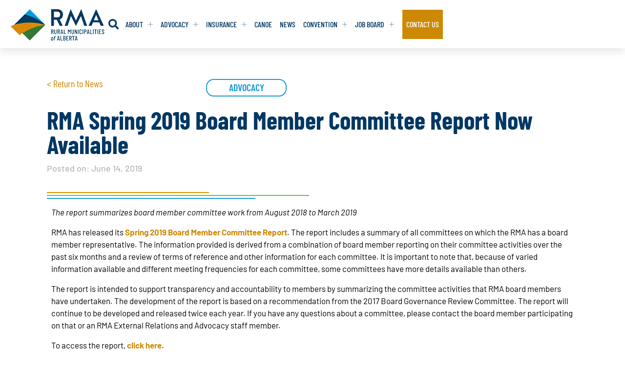

--- FILE ---
content_type: text/html; charset=utf-8
request_url: https://www.google.com/recaptcha/api2/anchor?ar=1&k=6Lc5TvMjAAAAADFZntrzafe0ZB_yolBN8izUlWfz&co=aHR0cHM6Ly9ybWFsYmVydGEuY29tOjQ0Mw..&hl=en&v=N67nZn4AqZkNcbeMu4prBgzg&size=normal&anchor-ms=20000&execute-ms=30000&cb=5ppyj13o3x5o
body_size: 49182
content:
<!DOCTYPE HTML><html dir="ltr" lang="en"><head><meta http-equiv="Content-Type" content="text/html; charset=UTF-8">
<meta http-equiv="X-UA-Compatible" content="IE=edge">
<title>reCAPTCHA</title>
<style type="text/css">
/* cyrillic-ext */
@font-face {
  font-family: 'Roboto';
  font-style: normal;
  font-weight: 400;
  font-stretch: 100%;
  src: url(//fonts.gstatic.com/s/roboto/v48/KFO7CnqEu92Fr1ME7kSn66aGLdTylUAMa3GUBHMdazTgWw.woff2) format('woff2');
  unicode-range: U+0460-052F, U+1C80-1C8A, U+20B4, U+2DE0-2DFF, U+A640-A69F, U+FE2E-FE2F;
}
/* cyrillic */
@font-face {
  font-family: 'Roboto';
  font-style: normal;
  font-weight: 400;
  font-stretch: 100%;
  src: url(//fonts.gstatic.com/s/roboto/v48/KFO7CnqEu92Fr1ME7kSn66aGLdTylUAMa3iUBHMdazTgWw.woff2) format('woff2');
  unicode-range: U+0301, U+0400-045F, U+0490-0491, U+04B0-04B1, U+2116;
}
/* greek-ext */
@font-face {
  font-family: 'Roboto';
  font-style: normal;
  font-weight: 400;
  font-stretch: 100%;
  src: url(//fonts.gstatic.com/s/roboto/v48/KFO7CnqEu92Fr1ME7kSn66aGLdTylUAMa3CUBHMdazTgWw.woff2) format('woff2');
  unicode-range: U+1F00-1FFF;
}
/* greek */
@font-face {
  font-family: 'Roboto';
  font-style: normal;
  font-weight: 400;
  font-stretch: 100%;
  src: url(//fonts.gstatic.com/s/roboto/v48/KFO7CnqEu92Fr1ME7kSn66aGLdTylUAMa3-UBHMdazTgWw.woff2) format('woff2');
  unicode-range: U+0370-0377, U+037A-037F, U+0384-038A, U+038C, U+038E-03A1, U+03A3-03FF;
}
/* math */
@font-face {
  font-family: 'Roboto';
  font-style: normal;
  font-weight: 400;
  font-stretch: 100%;
  src: url(//fonts.gstatic.com/s/roboto/v48/KFO7CnqEu92Fr1ME7kSn66aGLdTylUAMawCUBHMdazTgWw.woff2) format('woff2');
  unicode-range: U+0302-0303, U+0305, U+0307-0308, U+0310, U+0312, U+0315, U+031A, U+0326-0327, U+032C, U+032F-0330, U+0332-0333, U+0338, U+033A, U+0346, U+034D, U+0391-03A1, U+03A3-03A9, U+03B1-03C9, U+03D1, U+03D5-03D6, U+03F0-03F1, U+03F4-03F5, U+2016-2017, U+2034-2038, U+203C, U+2040, U+2043, U+2047, U+2050, U+2057, U+205F, U+2070-2071, U+2074-208E, U+2090-209C, U+20D0-20DC, U+20E1, U+20E5-20EF, U+2100-2112, U+2114-2115, U+2117-2121, U+2123-214F, U+2190, U+2192, U+2194-21AE, U+21B0-21E5, U+21F1-21F2, U+21F4-2211, U+2213-2214, U+2216-22FF, U+2308-230B, U+2310, U+2319, U+231C-2321, U+2336-237A, U+237C, U+2395, U+239B-23B7, U+23D0, U+23DC-23E1, U+2474-2475, U+25AF, U+25B3, U+25B7, U+25BD, U+25C1, U+25CA, U+25CC, U+25FB, U+266D-266F, U+27C0-27FF, U+2900-2AFF, U+2B0E-2B11, U+2B30-2B4C, U+2BFE, U+3030, U+FF5B, U+FF5D, U+1D400-1D7FF, U+1EE00-1EEFF;
}
/* symbols */
@font-face {
  font-family: 'Roboto';
  font-style: normal;
  font-weight: 400;
  font-stretch: 100%;
  src: url(//fonts.gstatic.com/s/roboto/v48/KFO7CnqEu92Fr1ME7kSn66aGLdTylUAMaxKUBHMdazTgWw.woff2) format('woff2');
  unicode-range: U+0001-000C, U+000E-001F, U+007F-009F, U+20DD-20E0, U+20E2-20E4, U+2150-218F, U+2190, U+2192, U+2194-2199, U+21AF, U+21E6-21F0, U+21F3, U+2218-2219, U+2299, U+22C4-22C6, U+2300-243F, U+2440-244A, U+2460-24FF, U+25A0-27BF, U+2800-28FF, U+2921-2922, U+2981, U+29BF, U+29EB, U+2B00-2BFF, U+4DC0-4DFF, U+FFF9-FFFB, U+10140-1018E, U+10190-1019C, U+101A0, U+101D0-101FD, U+102E0-102FB, U+10E60-10E7E, U+1D2C0-1D2D3, U+1D2E0-1D37F, U+1F000-1F0FF, U+1F100-1F1AD, U+1F1E6-1F1FF, U+1F30D-1F30F, U+1F315, U+1F31C, U+1F31E, U+1F320-1F32C, U+1F336, U+1F378, U+1F37D, U+1F382, U+1F393-1F39F, U+1F3A7-1F3A8, U+1F3AC-1F3AF, U+1F3C2, U+1F3C4-1F3C6, U+1F3CA-1F3CE, U+1F3D4-1F3E0, U+1F3ED, U+1F3F1-1F3F3, U+1F3F5-1F3F7, U+1F408, U+1F415, U+1F41F, U+1F426, U+1F43F, U+1F441-1F442, U+1F444, U+1F446-1F449, U+1F44C-1F44E, U+1F453, U+1F46A, U+1F47D, U+1F4A3, U+1F4B0, U+1F4B3, U+1F4B9, U+1F4BB, U+1F4BF, U+1F4C8-1F4CB, U+1F4D6, U+1F4DA, U+1F4DF, U+1F4E3-1F4E6, U+1F4EA-1F4ED, U+1F4F7, U+1F4F9-1F4FB, U+1F4FD-1F4FE, U+1F503, U+1F507-1F50B, U+1F50D, U+1F512-1F513, U+1F53E-1F54A, U+1F54F-1F5FA, U+1F610, U+1F650-1F67F, U+1F687, U+1F68D, U+1F691, U+1F694, U+1F698, U+1F6AD, U+1F6B2, U+1F6B9-1F6BA, U+1F6BC, U+1F6C6-1F6CF, U+1F6D3-1F6D7, U+1F6E0-1F6EA, U+1F6F0-1F6F3, U+1F6F7-1F6FC, U+1F700-1F7FF, U+1F800-1F80B, U+1F810-1F847, U+1F850-1F859, U+1F860-1F887, U+1F890-1F8AD, U+1F8B0-1F8BB, U+1F8C0-1F8C1, U+1F900-1F90B, U+1F93B, U+1F946, U+1F984, U+1F996, U+1F9E9, U+1FA00-1FA6F, U+1FA70-1FA7C, U+1FA80-1FA89, U+1FA8F-1FAC6, U+1FACE-1FADC, U+1FADF-1FAE9, U+1FAF0-1FAF8, U+1FB00-1FBFF;
}
/* vietnamese */
@font-face {
  font-family: 'Roboto';
  font-style: normal;
  font-weight: 400;
  font-stretch: 100%;
  src: url(//fonts.gstatic.com/s/roboto/v48/KFO7CnqEu92Fr1ME7kSn66aGLdTylUAMa3OUBHMdazTgWw.woff2) format('woff2');
  unicode-range: U+0102-0103, U+0110-0111, U+0128-0129, U+0168-0169, U+01A0-01A1, U+01AF-01B0, U+0300-0301, U+0303-0304, U+0308-0309, U+0323, U+0329, U+1EA0-1EF9, U+20AB;
}
/* latin-ext */
@font-face {
  font-family: 'Roboto';
  font-style: normal;
  font-weight: 400;
  font-stretch: 100%;
  src: url(//fonts.gstatic.com/s/roboto/v48/KFO7CnqEu92Fr1ME7kSn66aGLdTylUAMa3KUBHMdazTgWw.woff2) format('woff2');
  unicode-range: U+0100-02BA, U+02BD-02C5, U+02C7-02CC, U+02CE-02D7, U+02DD-02FF, U+0304, U+0308, U+0329, U+1D00-1DBF, U+1E00-1E9F, U+1EF2-1EFF, U+2020, U+20A0-20AB, U+20AD-20C0, U+2113, U+2C60-2C7F, U+A720-A7FF;
}
/* latin */
@font-face {
  font-family: 'Roboto';
  font-style: normal;
  font-weight: 400;
  font-stretch: 100%;
  src: url(//fonts.gstatic.com/s/roboto/v48/KFO7CnqEu92Fr1ME7kSn66aGLdTylUAMa3yUBHMdazQ.woff2) format('woff2');
  unicode-range: U+0000-00FF, U+0131, U+0152-0153, U+02BB-02BC, U+02C6, U+02DA, U+02DC, U+0304, U+0308, U+0329, U+2000-206F, U+20AC, U+2122, U+2191, U+2193, U+2212, U+2215, U+FEFF, U+FFFD;
}
/* cyrillic-ext */
@font-face {
  font-family: 'Roboto';
  font-style: normal;
  font-weight: 500;
  font-stretch: 100%;
  src: url(//fonts.gstatic.com/s/roboto/v48/KFO7CnqEu92Fr1ME7kSn66aGLdTylUAMa3GUBHMdazTgWw.woff2) format('woff2');
  unicode-range: U+0460-052F, U+1C80-1C8A, U+20B4, U+2DE0-2DFF, U+A640-A69F, U+FE2E-FE2F;
}
/* cyrillic */
@font-face {
  font-family: 'Roboto';
  font-style: normal;
  font-weight: 500;
  font-stretch: 100%;
  src: url(//fonts.gstatic.com/s/roboto/v48/KFO7CnqEu92Fr1ME7kSn66aGLdTylUAMa3iUBHMdazTgWw.woff2) format('woff2');
  unicode-range: U+0301, U+0400-045F, U+0490-0491, U+04B0-04B1, U+2116;
}
/* greek-ext */
@font-face {
  font-family: 'Roboto';
  font-style: normal;
  font-weight: 500;
  font-stretch: 100%;
  src: url(//fonts.gstatic.com/s/roboto/v48/KFO7CnqEu92Fr1ME7kSn66aGLdTylUAMa3CUBHMdazTgWw.woff2) format('woff2');
  unicode-range: U+1F00-1FFF;
}
/* greek */
@font-face {
  font-family: 'Roboto';
  font-style: normal;
  font-weight: 500;
  font-stretch: 100%;
  src: url(//fonts.gstatic.com/s/roboto/v48/KFO7CnqEu92Fr1ME7kSn66aGLdTylUAMa3-UBHMdazTgWw.woff2) format('woff2');
  unicode-range: U+0370-0377, U+037A-037F, U+0384-038A, U+038C, U+038E-03A1, U+03A3-03FF;
}
/* math */
@font-face {
  font-family: 'Roboto';
  font-style: normal;
  font-weight: 500;
  font-stretch: 100%;
  src: url(//fonts.gstatic.com/s/roboto/v48/KFO7CnqEu92Fr1ME7kSn66aGLdTylUAMawCUBHMdazTgWw.woff2) format('woff2');
  unicode-range: U+0302-0303, U+0305, U+0307-0308, U+0310, U+0312, U+0315, U+031A, U+0326-0327, U+032C, U+032F-0330, U+0332-0333, U+0338, U+033A, U+0346, U+034D, U+0391-03A1, U+03A3-03A9, U+03B1-03C9, U+03D1, U+03D5-03D6, U+03F0-03F1, U+03F4-03F5, U+2016-2017, U+2034-2038, U+203C, U+2040, U+2043, U+2047, U+2050, U+2057, U+205F, U+2070-2071, U+2074-208E, U+2090-209C, U+20D0-20DC, U+20E1, U+20E5-20EF, U+2100-2112, U+2114-2115, U+2117-2121, U+2123-214F, U+2190, U+2192, U+2194-21AE, U+21B0-21E5, U+21F1-21F2, U+21F4-2211, U+2213-2214, U+2216-22FF, U+2308-230B, U+2310, U+2319, U+231C-2321, U+2336-237A, U+237C, U+2395, U+239B-23B7, U+23D0, U+23DC-23E1, U+2474-2475, U+25AF, U+25B3, U+25B7, U+25BD, U+25C1, U+25CA, U+25CC, U+25FB, U+266D-266F, U+27C0-27FF, U+2900-2AFF, U+2B0E-2B11, U+2B30-2B4C, U+2BFE, U+3030, U+FF5B, U+FF5D, U+1D400-1D7FF, U+1EE00-1EEFF;
}
/* symbols */
@font-face {
  font-family: 'Roboto';
  font-style: normal;
  font-weight: 500;
  font-stretch: 100%;
  src: url(//fonts.gstatic.com/s/roboto/v48/KFO7CnqEu92Fr1ME7kSn66aGLdTylUAMaxKUBHMdazTgWw.woff2) format('woff2');
  unicode-range: U+0001-000C, U+000E-001F, U+007F-009F, U+20DD-20E0, U+20E2-20E4, U+2150-218F, U+2190, U+2192, U+2194-2199, U+21AF, U+21E6-21F0, U+21F3, U+2218-2219, U+2299, U+22C4-22C6, U+2300-243F, U+2440-244A, U+2460-24FF, U+25A0-27BF, U+2800-28FF, U+2921-2922, U+2981, U+29BF, U+29EB, U+2B00-2BFF, U+4DC0-4DFF, U+FFF9-FFFB, U+10140-1018E, U+10190-1019C, U+101A0, U+101D0-101FD, U+102E0-102FB, U+10E60-10E7E, U+1D2C0-1D2D3, U+1D2E0-1D37F, U+1F000-1F0FF, U+1F100-1F1AD, U+1F1E6-1F1FF, U+1F30D-1F30F, U+1F315, U+1F31C, U+1F31E, U+1F320-1F32C, U+1F336, U+1F378, U+1F37D, U+1F382, U+1F393-1F39F, U+1F3A7-1F3A8, U+1F3AC-1F3AF, U+1F3C2, U+1F3C4-1F3C6, U+1F3CA-1F3CE, U+1F3D4-1F3E0, U+1F3ED, U+1F3F1-1F3F3, U+1F3F5-1F3F7, U+1F408, U+1F415, U+1F41F, U+1F426, U+1F43F, U+1F441-1F442, U+1F444, U+1F446-1F449, U+1F44C-1F44E, U+1F453, U+1F46A, U+1F47D, U+1F4A3, U+1F4B0, U+1F4B3, U+1F4B9, U+1F4BB, U+1F4BF, U+1F4C8-1F4CB, U+1F4D6, U+1F4DA, U+1F4DF, U+1F4E3-1F4E6, U+1F4EA-1F4ED, U+1F4F7, U+1F4F9-1F4FB, U+1F4FD-1F4FE, U+1F503, U+1F507-1F50B, U+1F50D, U+1F512-1F513, U+1F53E-1F54A, U+1F54F-1F5FA, U+1F610, U+1F650-1F67F, U+1F687, U+1F68D, U+1F691, U+1F694, U+1F698, U+1F6AD, U+1F6B2, U+1F6B9-1F6BA, U+1F6BC, U+1F6C6-1F6CF, U+1F6D3-1F6D7, U+1F6E0-1F6EA, U+1F6F0-1F6F3, U+1F6F7-1F6FC, U+1F700-1F7FF, U+1F800-1F80B, U+1F810-1F847, U+1F850-1F859, U+1F860-1F887, U+1F890-1F8AD, U+1F8B0-1F8BB, U+1F8C0-1F8C1, U+1F900-1F90B, U+1F93B, U+1F946, U+1F984, U+1F996, U+1F9E9, U+1FA00-1FA6F, U+1FA70-1FA7C, U+1FA80-1FA89, U+1FA8F-1FAC6, U+1FACE-1FADC, U+1FADF-1FAE9, U+1FAF0-1FAF8, U+1FB00-1FBFF;
}
/* vietnamese */
@font-face {
  font-family: 'Roboto';
  font-style: normal;
  font-weight: 500;
  font-stretch: 100%;
  src: url(//fonts.gstatic.com/s/roboto/v48/KFO7CnqEu92Fr1ME7kSn66aGLdTylUAMa3OUBHMdazTgWw.woff2) format('woff2');
  unicode-range: U+0102-0103, U+0110-0111, U+0128-0129, U+0168-0169, U+01A0-01A1, U+01AF-01B0, U+0300-0301, U+0303-0304, U+0308-0309, U+0323, U+0329, U+1EA0-1EF9, U+20AB;
}
/* latin-ext */
@font-face {
  font-family: 'Roboto';
  font-style: normal;
  font-weight: 500;
  font-stretch: 100%;
  src: url(//fonts.gstatic.com/s/roboto/v48/KFO7CnqEu92Fr1ME7kSn66aGLdTylUAMa3KUBHMdazTgWw.woff2) format('woff2');
  unicode-range: U+0100-02BA, U+02BD-02C5, U+02C7-02CC, U+02CE-02D7, U+02DD-02FF, U+0304, U+0308, U+0329, U+1D00-1DBF, U+1E00-1E9F, U+1EF2-1EFF, U+2020, U+20A0-20AB, U+20AD-20C0, U+2113, U+2C60-2C7F, U+A720-A7FF;
}
/* latin */
@font-face {
  font-family: 'Roboto';
  font-style: normal;
  font-weight: 500;
  font-stretch: 100%;
  src: url(//fonts.gstatic.com/s/roboto/v48/KFO7CnqEu92Fr1ME7kSn66aGLdTylUAMa3yUBHMdazQ.woff2) format('woff2');
  unicode-range: U+0000-00FF, U+0131, U+0152-0153, U+02BB-02BC, U+02C6, U+02DA, U+02DC, U+0304, U+0308, U+0329, U+2000-206F, U+20AC, U+2122, U+2191, U+2193, U+2212, U+2215, U+FEFF, U+FFFD;
}
/* cyrillic-ext */
@font-face {
  font-family: 'Roboto';
  font-style: normal;
  font-weight: 900;
  font-stretch: 100%;
  src: url(//fonts.gstatic.com/s/roboto/v48/KFO7CnqEu92Fr1ME7kSn66aGLdTylUAMa3GUBHMdazTgWw.woff2) format('woff2');
  unicode-range: U+0460-052F, U+1C80-1C8A, U+20B4, U+2DE0-2DFF, U+A640-A69F, U+FE2E-FE2F;
}
/* cyrillic */
@font-face {
  font-family: 'Roboto';
  font-style: normal;
  font-weight: 900;
  font-stretch: 100%;
  src: url(//fonts.gstatic.com/s/roboto/v48/KFO7CnqEu92Fr1ME7kSn66aGLdTylUAMa3iUBHMdazTgWw.woff2) format('woff2');
  unicode-range: U+0301, U+0400-045F, U+0490-0491, U+04B0-04B1, U+2116;
}
/* greek-ext */
@font-face {
  font-family: 'Roboto';
  font-style: normal;
  font-weight: 900;
  font-stretch: 100%;
  src: url(//fonts.gstatic.com/s/roboto/v48/KFO7CnqEu92Fr1ME7kSn66aGLdTylUAMa3CUBHMdazTgWw.woff2) format('woff2');
  unicode-range: U+1F00-1FFF;
}
/* greek */
@font-face {
  font-family: 'Roboto';
  font-style: normal;
  font-weight: 900;
  font-stretch: 100%;
  src: url(//fonts.gstatic.com/s/roboto/v48/KFO7CnqEu92Fr1ME7kSn66aGLdTylUAMa3-UBHMdazTgWw.woff2) format('woff2');
  unicode-range: U+0370-0377, U+037A-037F, U+0384-038A, U+038C, U+038E-03A1, U+03A3-03FF;
}
/* math */
@font-face {
  font-family: 'Roboto';
  font-style: normal;
  font-weight: 900;
  font-stretch: 100%;
  src: url(//fonts.gstatic.com/s/roboto/v48/KFO7CnqEu92Fr1ME7kSn66aGLdTylUAMawCUBHMdazTgWw.woff2) format('woff2');
  unicode-range: U+0302-0303, U+0305, U+0307-0308, U+0310, U+0312, U+0315, U+031A, U+0326-0327, U+032C, U+032F-0330, U+0332-0333, U+0338, U+033A, U+0346, U+034D, U+0391-03A1, U+03A3-03A9, U+03B1-03C9, U+03D1, U+03D5-03D6, U+03F0-03F1, U+03F4-03F5, U+2016-2017, U+2034-2038, U+203C, U+2040, U+2043, U+2047, U+2050, U+2057, U+205F, U+2070-2071, U+2074-208E, U+2090-209C, U+20D0-20DC, U+20E1, U+20E5-20EF, U+2100-2112, U+2114-2115, U+2117-2121, U+2123-214F, U+2190, U+2192, U+2194-21AE, U+21B0-21E5, U+21F1-21F2, U+21F4-2211, U+2213-2214, U+2216-22FF, U+2308-230B, U+2310, U+2319, U+231C-2321, U+2336-237A, U+237C, U+2395, U+239B-23B7, U+23D0, U+23DC-23E1, U+2474-2475, U+25AF, U+25B3, U+25B7, U+25BD, U+25C1, U+25CA, U+25CC, U+25FB, U+266D-266F, U+27C0-27FF, U+2900-2AFF, U+2B0E-2B11, U+2B30-2B4C, U+2BFE, U+3030, U+FF5B, U+FF5D, U+1D400-1D7FF, U+1EE00-1EEFF;
}
/* symbols */
@font-face {
  font-family: 'Roboto';
  font-style: normal;
  font-weight: 900;
  font-stretch: 100%;
  src: url(//fonts.gstatic.com/s/roboto/v48/KFO7CnqEu92Fr1ME7kSn66aGLdTylUAMaxKUBHMdazTgWw.woff2) format('woff2');
  unicode-range: U+0001-000C, U+000E-001F, U+007F-009F, U+20DD-20E0, U+20E2-20E4, U+2150-218F, U+2190, U+2192, U+2194-2199, U+21AF, U+21E6-21F0, U+21F3, U+2218-2219, U+2299, U+22C4-22C6, U+2300-243F, U+2440-244A, U+2460-24FF, U+25A0-27BF, U+2800-28FF, U+2921-2922, U+2981, U+29BF, U+29EB, U+2B00-2BFF, U+4DC0-4DFF, U+FFF9-FFFB, U+10140-1018E, U+10190-1019C, U+101A0, U+101D0-101FD, U+102E0-102FB, U+10E60-10E7E, U+1D2C0-1D2D3, U+1D2E0-1D37F, U+1F000-1F0FF, U+1F100-1F1AD, U+1F1E6-1F1FF, U+1F30D-1F30F, U+1F315, U+1F31C, U+1F31E, U+1F320-1F32C, U+1F336, U+1F378, U+1F37D, U+1F382, U+1F393-1F39F, U+1F3A7-1F3A8, U+1F3AC-1F3AF, U+1F3C2, U+1F3C4-1F3C6, U+1F3CA-1F3CE, U+1F3D4-1F3E0, U+1F3ED, U+1F3F1-1F3F3, U+1F3F5-1F3F7, U+1F408, U+1F415, U+1F41F, U+1F426, U+1F43F, U+1F441-1F442, U+1F444, U+1F446-1F449, U+1F44C-1F44E, U+1F453, U+1F46A, U+1F47D, U+1F4A3, U+1F4B0, U+1F4B3, U+1F4B9, U+1F4BB, U+1F4BF, U+1F4C8-1F4CB, U+1F4D6, U+1F4DA, U+1F4DF, U+1F4E3-1F4E6, U+1F4EA-1F4ED, U+1F4F7, U+1F4F9-1F4FB, U+1F4FD-1F4FE, U+1F503, U+1F507-1F50B, U+1F50D, U+1F512-1F513, U+1F53E-1F54A, U+1F54F-1F5FA, U+1F610, U+1F650-1F67F, U+1F687, U+1F68D, U+1F691, U+1F694, U+1F698, U+1F6AD, U+1F6B2, U+1F6B9-1F6BA, U+1F6BC, U+1F6C6-1F6CF, U+1F6D3-1F6D7, U+1F6E0-1F6EA, U+1F6F0-1F6F3, U+1F6F7-1F6FC, U+1F700-1F7FF, U+1F800-1F80B, U+1F810-1F847, U+1F850-1F859, U+1F860-1F887, U+1F890-1F8AD, U+1F8B0-1F8BB, U+1F8C0-1F8C1, U+1F900-1F90B, U+1F93B, U+1F946, U+1F984, U+1F996, U+1F9E9, U+1FA00-1FA6F, U+1FA70-1FA7C, U+1FA80-1FA89, U+1FA8F-1FAC6, U+1FACE-1FADC, U+1FADF-1FAE9, U+1FAF0-1FAF8, U+1FB00-1FBFF;
}
/* vietnamese */
@font-face {
  font-family: 'Roboto';
  font-style: normal;
  font-weight: 900;
  font-stretch: 100%;
  src: url(//fonts.gstatic.com/s/roboto/v48/KFO7CnqEu92Fr1ME7kSn66aGLdTylUAMa3OUBHMdazTgWw.woff2) format('woff2');
  unicode-range: U+0102-0103, U+0110-0111, U+0128-0129, U+0168-0169, U+01A0-01A1, U+01AF-01B0, U+0300-0301, U+0303-0304, U+0308-0309, U+0323, U+0329, U+1EA0-1EF9, U+20AB;
}
/* latin-ext */
@font-face {
  font-family: 'Roboto';
  font-style: normal;
  font-weight: 900;
  font-stretch: 100%;
  src: url(//fonts.gstatic.com/s/roboto/v48/KFO7CnqEu92Fr1ME7kSn66aGLdTylUAMa3KUBHMdazTgWw.woff2) format('woff2');
  unicode-range: U+0100-02BA, U+02BD-02C5, U+02C7-02CC, U+02CE-02D7, U+02DD-02FF, U+0304, U+0308, U+0329, U+1D00-1DBF, U+1E00-1E9F, U+1EF2-1EFF, U+2020, U+20A0-20AB, U+20AD-20C0, U+2113, U+2C60-2C7F, U+A720-A7FF;
}
/* latin */
@font-face {
  font-family: 'Roboto';
  font-style: normal;
  font-weight: 900;
  font-stretch: 100%;
  src: url(//fonts.gstatic.com/s/roboto/v48/KFO7CnqEu92Fr1ME7kSn66aGLdTylUAMa3yUBHMdazQ.woff2) format('woff2');
  unicode-range: U+0000-00FF, U+0131, U+0152-0153, U+02BB-02BC, U+02C6, U+02DA, U+02DC, U+0304, U+0308, U+0329, U+2000-206F, U+20AC, U+2122, U+2191, U+2193, U+2212, U+2215, U+FEFF, U+FFFD;
}

</style>
<link rel="stylesheet" type="text/css" href="https://www.gstatic.com/recaptcha/releases/N67nZn4AqZkNcbeMu4prBgzg/styles__ltr.css">
<script nonce="1FyyCjBcM5ukqVt0PsVntA" type="text/javascript">window['__recaptcha_api'] = 'https://www.google.com/recaptcha/api2/';</script>
<script type="text/javascript" src="https://www.gstatic.com/recaptcha/releases/N67nZn4AqZkNcbeMu4prBgzg/recaptcha__en.js" nonce="1FyyCjBcM5ukqVt0PsVntA">
      
    </script></head>
<body><div id="rc-anchor-alert" class="rc-anchor-alert"></div>
<input type="hidden" id="recaptcha-token" value="[base64]">
<script type="text/javascript" nonce="1FyyCjBcM5ukqVt0PsVntA">
      recaptcha.anchor.Main.init("[\x22ainput\x22,[\x22bgdata\x22,\x22\x22,\[base64]/[base64]/[base64]/[base64]/[base64]/[base64]/KGcoTywyNTMsTy5PKSxVRyhPLEMpKTpnKE8sMjUzLEMpLE8pKSxsKSksTykpfSxieT1mdW5jdGlvbihDLE8sdSxsKXtmb3IobD0odT1SKEMpLDApO08+MDtPLS0pbD1sPDw4fFooQyk7ZyhDLHUsbCl9LFVHPWZ1bmN0aW9uKEMsTyl7Qy5pLmxlbmd0aD4xMDQ/[base64]/[base64]/[base64]/[base64]/[base64]/[base64]/[base64]\\u003d\x22,\[base64]\x22,\x22ScK6N8KQw65eM2UDw4DCol/CvcObeEPDnlTCq24Jw4TDtD1HMMKbwpzCi2fCvR5Yw6sPwqPChUvCpxLDt3LDssKeMsOjw5FBf8O+J1jDg8OMw5vDvHsyIsOAwrnDj2zCnkN6J8KXSV7DnsKZQhDCszzDo8KED8OqwohVAS3CkjrCujp8w4rDjFXDpcOKwrIAKApvSg1sNg4GGMO6w5stRXbDh8Oow6/[base64]/CriHCh8OAWV9EZsOpE8Ofwo0bwqjCp8KgXkR5w4zCslJuwo0wJsOFeCMUdgYYT8Kww4vDocOpwprCmsObw6NFwpRlcAXDtMKXUVXCnxV7wqFrUMKpwqjCn8Klw6bDkMO8w4Y8wosPw4vDrMKFJ8KdwpjDq1xVWnDCjsO9w4psw5kzwq4Awr/[base64]/UhY8MMOMSMO4MWkCT8KSw7bCvMO6wrnCs8KVZTbDvsK7wpTCoBoDw7p6wrzDlBXDgUDDlcOmw4DCpkYPblZPwptlMAzDrnjCpnduLUJ1HsKFSMK7wofCnHMmPxvCm8K0w4jDphLDpMKXw7/CjQRKw7tHZMOGAgFOYsOgcMOiw6/CmQ/CplwEKXXCl8KoCntXWGF8w4HDoMOlDsOAw7csw58FF3NncMKObMKww6LDmcKXLcKFwpcuwrDDtwzDpcOqw5jDgXQLw7c+w7LDtMK8EEYTF8O8GsK+f8Omwqtmw78QAznDkFMwTsKlwqIbwoDDpxLCtxLDuSDChsOLwofCrcOEeR8JYcOTw6DDosOpw4/[base64]/[base64]/[base64]/[base64]/DpAPCplEgACVzNcOpTTbCv8K4wpQjF8KIGsOAw6nDj1fCucOZCsOow7Miw4UlDS1dw4dbw7FqDMOkZcO3dmdrwp/Dt8Ogwo/[base64]/[base64]/X8OTw79CwpUgITpGQDHDjFTCjUp3w4LDpApqEF84w5FEw47Dn8OPA8Krw7nCnMKeLsO9GMOEwp87w7PCglZYwqt3wo9DNsOmw6XCmMOkQ1rClcOPwpx6HcO4wrrCkMOBCMOcwqFEajLCk2YCw5DCgxTDj8OhfMOmPwF1w4PCricawpM/FcKoFmzCtMKXw6EywqXClcK2bMORw6AcO8K/JsKrw7cIw7NTw6bCqsK/wpogw6zCi8K+wq7DnMOfFMOgw64rZQ1KDMKJd3fChkzDqTPCjcKYU0ojwo8iw6wlw5/CoAZiw5PCmsKIwqdyGMOOwr3DiAIswoc8eB7ChT0nw41qCRNPaTXDigl+E3hmw6JPwrBpw7zCsMO+w7nDs3XDgTRzw5nCrWdAbx3CmsOzcCIew61+GFHDocO1wonDs0fDicKBwrZew4fDqsOgMMKWw6Qrw67DuMOKTMKsAMK6w4fCrz/Ck8OMYcKPw6JMwqo2YcOIwo1Hwop0w4XDpSzCqUnDlThIXMKNdMKrKcKSw70vQDEJPsKTeBvCrQZKAMKmwp1CRgVzwpzDhmjDk8K7ZMOswovDiVvDh8KKw5nCkmITw7vCknzDtsOXw7h2QsK/H8O8w4XCrW54I8Klw4VmK8ODw5wTwpo5OxBUwpbCjcOxwqkKUsOUw4DCmQFvfsOGw6YHAMK0w6B1BcO8wpfClDbCjMOEUMO1Ll7DqB4Uw7LCumLDn2Qrw51QSBVqTjtSw55TYAZVw5/DgwlZIMOYXsKbLgBOAkLDpcKrwoUXwp7DpUAFwqHCtw1+OsKNbsKQLlHCuk/CrsKxA8Knw6bDuMKcI8KbTMKvGTAOw4YrwrDCqR5veMKjwqUYwoXDgMKLFTPCksO6wqd0dmPCvBhHwq7Dsl3Di8OffsO5a8KeccOsAxnDsUMgC8KPRsOGw7DDpXZtGsOvwpVEO1/Cn8O1worDocOwLgtHw5rCsRXDljU4w64Iw61EwpHCuj03w6c+w7IQw7HCiMKow4xILz8pNlUGWGHCnzbDrcOpwow9woN7NsOFwpJDQQVfw7kmw5/DhsOswrhbAjjDj8KUE8OPV8KFwr3CpMO7IxjDjjspZ8KAcMOHwp/ChyMuKz4VE8OfUsKGC8KewrZUwobCuMK0BS3CtcKiwoMLwrIWw6fCikFJw5gffTZsw53CnHMEL3gcw47DnFBJaxTCoMKlcynCmcO8wqRPwohSWMK/ITtHYsKVBnshwrJhwpgMwr3DjcKuw4dwBwcBw7J4ccOHwozCmj1gUUcUw6sXV3/CtsKOwoN9wqsCwonDusKxw7cSwo5owrLDk8Kqw7/Cn2DDu8KvVi5wAURfwrVfwrluWsOMw6PCk2oCJArDg8KFwqRjwo8tbsK6w7ZtfGvCljJNw4cPwp3CnxfDtA4bw6HDmVvCsz/Ci8Oew4tkETsCw5VNb8K9O8Ktwr3Cl3jCrhbCnRLCjsOyw43DvcKxeMOoVsO6w6Vqw4wbGWFsasOHH8OAwpITeHU/G34aTMKuG3cjUy7CicKFwrUxwrIbBQ7Du8OXWMOXLsO4w4LCtsKKPA41wrbCtVcLwqNZPsObWMKUwq/DuyDCi8OjKsKGwpV6EBnDh8OZwrs8wpAlw7DCvsOkTcK2aDRQW8KowrDCkcOVwpM0csO5w6TCvcKpaUJlc8Ktw70xw64+ZcOPwo4fw4JrR8KXw5stwqZJNcOpwpkpw5PDrCbDn2LCmMKQwrERwqLDgXvDp0hLEsKyw6kzw57CpsK0w7TDnlPDicK/w4lDaC/ChcOZw4LCiVvDvcOZwqnCmEPCtMKpJ8O3U1prKgLDoEXClMOAa8OcH8KkSBJtQyhyw48Rw7XCs8KvAMOmCcKmw4hmQgRTwqpDCRHCkxdFSF/CtH/CqMKJwoDDjcOdw6JWNmLDgMKNw4nDj2ENwrsWHcKfw7XDtAjCiwZsKMKBw74tGAcZPcOycsKoRGDChT7DgCtnw5rCpHMjwpfDtQ0rwobDrxUhCB82FF/Ci8KbCAgtfsKXXhEjwotcEQd6GwguTF4Ww5/ChcKXwpTCt1rDhyhVwqMDw67CrXLClcOlw4ZtCQA0f8OIw5rDpFd3w7fDqMKecH3Dr8OVOsKkwo0mwoXCu2QqCR8mK07Ch2onF8OPwpZ6w7NmwqNAwpLCnsO9w6JnUFA0H8KBw4JQesK1f8ODUkLDuUslw4zCl1/Do8KXUDLDucK4wrvDtWkvwrLDmsKVQcOtw77Ds1ZZcjvCj8KIw6HCmMKZOSdRZT8fVsKBw6zCgcKnw7rCnXrDmgXDjsKdwpbDq1swcsKha8OiXgtSW8Kkwq0Mwp8zbmnDp8OMam1NJsKawq7CkQZNw5xHL3URaE/CgmLCocKBw4DDtMK3LiPDh8O3w4fDvsKObxliKBrCkMOxRwTDsRVMw6RVw7wFP0/[base64]/[base64]/BVHDt8KuIcKIwoTCrEfCqMOIa8KYUEfCjS7Dq8OUBBTCngPDl8KJScO3A1czfHYUOjPCrMKUw5YiwoUkOhNLw6DCgcKYw6LDvcK3w7vCohUjO8OtGh3DkiZ4w5nCucOvYMOcwrXDjQrDjsKpwoh3GcKnwofDl8OkewQ9bMKWw4/CvWAgRXl1w57DrsK3w5AKXQ7CtcKtw4HDjsKqw6/Cohkbw5NMwq3DnVbDnMOJZUlnD0M0w41MXcKhw7VtI2nDj8OOw5rDm1gUQsKqLsKSwqYXw75DWsKiB1PCmzc/RMKTw7Yawr9FSWJnwpoKUlLCqzrDksKdw54TL8KmdV/DmMOtw4/CjjzCt8O2w4PCrcOabcOEDnfCgMKKw77CpzkJYGbDvzDDnT3DvMOlZVhyR8K7F8O/[base64]/DMKeJUTCscKXw4Btwqlbw5QGwqbDicKxw6PCn1jDh1NkHcO4alJLIWrDmWRJworCgQ3CocOgDgErw70wJ110wo7ClsOkAkzClW0BbsOqbsK7EMKyLMOWwo12wqfCjH0RekPDkGHDkFvCgn9udcKnw4ZcIcO0IVtRwo/Dt8KgD1pKasOvJcKNwpTCniHCjwQ8NGFewoLCm1LDsGPDg2tvDhhLw7PCmk/DqsKHwoohw412WHp0wq0jHXt0N8OOw4tnwpEyw7Afwq7CssKRwpLDiAbDuy/DksKTcAVbRX3CgsOowqfDqX3DtXIPSQbClcKoYsKtwrxycMKTw7TDrsKaKcK2fMKHwoYrw4Fnw7pDwrLCnVTCiU5Ic8KPw5xjw4sWN3ZgwoI/w7fDm8Krw7DCmW89ZMKew6XCsG5rwrrDmcOrWMKKUibCrzPDgXjCjcK1CxzDosOyeMKCw6B/[base64]/wpPDlwDDjT59w5jDkyTCtcOEw6PDrhFuR0IEScOBwpsSTsKSwo7CscK3wqrDrR0mw5B4SUY0NcOXw4jCnV0YUcKYwobCqnBnTGDCsDw6bMO9KcKEFRvDosOKW8Knwo42wqbDiy/DqT1WGCNuKF/DgcKoFVPDh8KJA8KNBUpBKMOCwrZHeMK4w5Eaw5XCgBXCpsK1SWvDh0PDvlnDp8Kzw691YMKsw7/DscOfaMOVw5nDjcOVwqhdworCp8OTOzc/w43Dl2EBQw/[base64]/DlMKPIgfCoMOXd8K7wp/DtRrDhMK4QMKXTld/Ql08L8Khw7rCsk/ChcO+CMOYw6DCpQfDgcO6wqUiw50Lw4oZJsKhEj/[base64]/w4hdw4hHw5jDpMOQw4zCsC0gXQPDvMOFPkdOWsKCw6o+NELClcOBwpzCpxVRw44xYl4twqEAw6bDuMK/wrEYwpPCksOqwrwxwpE9w7VhFE/[base64]/[base64]/CrMONWS/[base64]/ClxfDrA7DoCXDlsOYwrbCs8OCUcKWw7EKYMOFYMK7R8OiNcOPwp0lw4YZwpHDkcOrw49JLcKCw57DuwNCacKEw5NHw5Z0w79tw7gzE8KvB8KoNMORd0sXexB6PA7CrwfDgcKpUcOHwqF8fDJ/D8Oywq/DmBbDvF0LIsKbw6/CkcOzw4jDr8OBDMONw4vDoQXCvMOiwrLDqGxSecOmwpUxwpA5wp0SwqNMw6oowphYOgJrOMKoVsKEwrVCfMKXwobDt8KFw4nDpcK6GMKQJxTDu8K8AyhEcsOzfz/DtcKGYsOROx9/F8OrCEcFwrbDgwI8csKNwq8pwq3ChMK5w7vCusKew6PDvUPCj0fDisKuD3JDGAMiwpDDiUHDlFzCmgDCoMKpwocVwoQ+w61tXHRyXx3CtAR6woYkw714w6rDsxDDmw7Dk8K8GVVMwqPDocOGw6HDnx/[base64]/ZMKhwpnDhcO0w5vCjDZpwq9nBsONwrHCp8ODXkYTwqY1EsK1cMKUw7IGWS/DgBoTw67Cj8KrfWwqKmjClsKbBMORwpbDt8KPOcKZw58TO8OzWBLDnnLDicK/[base64]/[base64]/DqHTCnCUGLsKgwqHDvjTCnsOxYcKNLMKgwrUbwoZUZ0xlL1/[base64]/CrnfCtsKyNMOSIcK3woPCpsOawrhOL8KSwox2PGjDpsKDZRXDuTUdKx/[base64]/DglBLasOEKsKZwprDvUvDkMO4fsKbw7DDk8KLHFMCwprCjnfCryfDlkw+bcOdSV1LF8KMw4PCq8Kab2rCnCLDrXfCs8Kyw4Mpwo8SVsKBw6/DqsOJwqx5wrpwXsOubEJOwpEBTFvDu8O6WsOIw6PCsEVVFxbDrRjDj8Kfw5DCosKWwpnDti1+w5jDpGzCssOAwqo/wp3CqT1qVcKkEcKww6/Ck8OSKyrCvkgKw4LCncOuw7QGw5LDhGfDhMKhXChENiQoTR9hcsKDw5DCt39UUcOxw5ASMcKUdGvCgsOHwp3Cs8OmwrNePCInDEc+UhVzZ8Ohw5kmFQbClMOUUcO3w6c3W1fDlRHChlPCg8Ozwq/[base64]/CmkhcwqhGwoPCvjATw4rDmVhIWTvCuMKKwqAyUsKFw7PClcOPw6tIAVjCtWoXES8mIcOYPmUJdnLCl8OsZRVNZm9pw5rCgsOwwonCv8OIens2O8KtwpIowroxw57Ds8KMPxbDnT1VRcONchXCocKiIjPDjsOdecKzw4kWwrbDnBTDun/CigPDnHPCgxrDmcKcIDc0w6FMw74YIMKQUcKmGg0JH1bDnGLDiR/[base64]/DrRLCj8Kbw4nDj8OLw4wmLTTCk8KEw64TQhjDscOdWjJFwo4AYTpEN8Ovw6/DtMKOwoNJw7k2H3PCs3ZpN8K8w4VhY8KXw5oQw75cM8KIwqohTlwmw547bsKCw4p8worCi8KHOGPCqMKlbB4Iw5YUw5hHWg3CssO0MF/DlFwXExAJeQI1wpNiXmXDjxLDssKNBihxAsK8PMKPwqJmWwrDq1zCqn1vw6IvV3fDvsObwoPCvzTDvsO8RMONw6ULLz1yFB3DiwxGw73DgsO0HDXDkMKfKyxaLcOQw6HDhsKJw53CoUnCgMOuKU/ChsKAw544wqrChFfCuMOtKsOrw6opOSs2wqjChxpiaRjDqCwNUzgyw4Uew43DscOTw7dOPDs+KxkDwo/[base64]/wqbCu0swV2pow5dRXMKmw7MDHcOxw7DDvWjCkAU0w7fDqGZzwqBwOCJxwpPCn8KrAUDDssOYD8OJdsOsVsO8wrzDlifDj8K+BsOCDm/DgxnCr8Omw4jCkgh7dMOVwqstZmtrIBDCqGo4KMK9w4R5wo4nQE/[base64]/DoMOUJ2lDwolZwpRsw69Gw6bDhBknwoUDCcObw5g0wrHDuQ90TcO6wpfDicObfsOIWAh+dUkVU3DCisO9YsO3EMOSw5N/acO0OcO1OsKOV8K1w5fDowXDgEZqRizDtMK9QSHCmcOjw7/[base64]/Cv0kiw6JrT8K3wrzCoFRfXMOgwqVpEsO6wqtYw6fCicKOPA/CtMKNcGrDlypHw40wUcKaSsKnGsKDwpRww7jDrjtJw6sPw5tRw5w0w58dfMK/YURrwqF+wr5PDzXCv8Omw7rCnEkhw5RLWMOYw6vDvcKoQzJyw4XCi0rClX/DjcKsfhYPwrTCrmUNw6XCsB1SYU/Dr8Oxw5kOw5HCo8OlwoVjwqwpDsOZw7TCv2DCusOEwobCjsO5w6ZFw6AqJyHDnDFJwoF6w7FPMQTChQQuBMOrZj8ZdRXDtcKlwrrCnn/CmMOfw7lLCcKyMcKuwo4xw5HDnMKDSMOSw5lPw5U6wowaeSHDhgl8wrw2w5A/[base64]/DgMK9PmwGUDMFBk/CoMOnSxTDsB/Cp0cSasOww7nChcKJQjhpwqlVwofClS0jUV3CqDE5wq15wpt0d1YfPMOxwqrChMKIwrl/[base64]/XsKhHcOYw5nCpg0Jwpsxw6DDu3TCvMK8M8OSwpzChsOGw6YLw4Z+wp8+EBHCksKMOcKcN8OoXDrDqQDDo8OVw6XCqFI8wpR7w5LDq8OCwoZjwovCnMObBsKzR8K/[base64]/CgkfCocKBw7LCrMKcTcK7NsOQw4hMe8ODAcOQVSXCn8Kkw6jDoTfCk8KTwo0Ow6HCqMKVwoXCgUV3wqzDoMOINsOWYMOTfMOWEcOUw6tQwr/CrsOZw5vChcOuwoXDgcO3R8Khw4k/[base64]/[base64]/CqnPDoMOiKcOPWBZYwod8wqLCnRXDtmkvFcKuBWDCgEkxwo8aNmzDqg/[base64]/[base64]/worClGTDokvCmsO4woR4J8Kvc8O8w5zCiXLDrhhEw5zDsMK5dMOZw5zDlsOew7x0OsOyw4fDv8OODMKFwphIc8K/fhrCkcKjw6LCmn0yw5TDqsKRTBzDsWfDn8Kpw4RMw6YrNcOLw75afcKjPTvCrsKZNi3CqGbDpQtlfsOkUxTDhVLCiWjCqTnDhiXDkD9cEMK9RMKYw5rDtcK4woDDhyDDrGTCinXCssKhw60CNBbDizzCuxTCscKpC8O4w61bwrQsUsK+bWx/w6ZHU1oJwrLChMO7HMK1CxDDrVbCjMORwrLCsQVFwpXDnXvDthoDHg3Dr0N/ZCHDmsODI8O+w6w2w7ccw5cBQC99JG7Di8Kyw4jCv0Rzw4TCrG/DgTLCosKAwp0JAVcCZsKLw4vDv8KHb8Oqw7Bqw64Dw7pbQcOzwrlqwoQ/[base64]/CsFVlwowfw7B9w7bDisObwrENdMKcG3wQURXCuydvw5F4NUBmw6DCosKRw43Cgldhwo7Dl8OhAxzCscKkw5DDpcOhwpHCl3rCosKoUMOxMcKxwpfCjsKcwrfCisKxw7XCgMKPwoNnThISwqPDvWrCiH1jR8KPVMK/wr/[base64]/DiWlVw5rCn8KcVT9pwqHCuMK6w7Vcw7Ftw5ZdfMOdwobChALDhFvColwHw4jDsmPDlcKJwpgTw6MfHsK+wqzCtMO9wp1hw6E/w5jDgj/DghVAaBXCkMKPw7HCpMKGO8Ogw5nDvGTDpcOUdMOGNnciw5fCjcO7Jk0PccKFUhszwpkEwpwpwrQWDcO6PRTCicKOw6UIYsKhaTtcw547wr/ChyJSOcOcIUnCicKtN1nDm8OkCR0XwpFXw6Y4U8KNw6zCqMOFCcO1VxUjw5zDnMO7w7MhO8K0wrp8w5nDjAckAcOjdXHDlsOBbFfDl3nCtAXCqsKNworCj8KLIgbCn8ONFQE/[base64]/[base64]/w7NwEcOOGEFMcEBCwowdGgXCjwnDpMOobG7DiMO+wpjDpMK9KToOwqXCksOXw5vCjlfCvVsVYTVPK8KGAcO1DcOTYcKvwpY+w7/[base64]/[base64]/[base64]/aMOTLggWKEVmwrwswpbDigwQFcOIwqrDtcKvwphPR8OPNcOWw6kcw4g3CcKGwrjDiFLDqSbCs8OnawfCl8KIEsK/[base64]/CtsKqw7E1GMOpwp/DhyzDnsOxfcK3KRHCmsKLVGHDscOfw6EewpbCvMOpwrA3byDCscKOdD8Vw77Dji58wpzCjgZxRyw8w5NswqFMdcO7ACnDmWjDj8OlwrnCpAdtw5TDgMKSw6DCnsOqb8OjdU/Cm8KywrjChsOFw75kw6DChAMsLkhvw7bDo8K/LiEEC8Krw5RCd1vCiMOdDATChHRJwqMTw5Z+w4BhGRA8w4fDi8KhVmbDh082w77Ct05odsOAwqXCnsKFw5JJw71YasKbAHPCtRfDjG0dTcOdwoc/[base64]/CjMKJwpIkwobCgGzCnnZVdW0ZTkXDlF/Dg8O/ccO1w4zCisKWwrrCjMOpwrt0blwOJDclWlwIYsOaw5LClg3Cnl5hwoE4w47DlcKpwqMew5PCjMKnTyIjwpoRX8KHcTLDmMOaW8KubxYRw63DvVzCrMKCSVxoGcOIwp7ClEc0woXCp8O5w49ywrvCojhbP8KLZMO/Q0TDusKkdEp/[base64]/CnQrCpsKhwpPDkMOwYcKfUDLDtgrCh2HDvcKFwpvCjcOCw4ZIw7gBw7LDr37CqcOwwqjCjgrDocKieH0/[base64]/DvcOjwrR5wq3CmTXDsRgSYQrCuyDDnsK2w44mwobDl2fCnjMhwrjCpMKww6DDsyoiwo3DulTCuMKRe8KIw5HDrcKYwonDhmkowqAdworCjMOiBsObwpXCjTRvOzBZFcK/[base64]/DgcO5w5bDtMKmw5oJw4FWwpBLw6RCw6DCn3ZXwpRbHAfCv8OeW8Oqwrlmw5vDkBpWw6Bnw4XDnUbDvxjDmsKZwpl0LcO8JcKrAVLDtsKXVMKtw4xbw63CnSpBw60tKWHDkjJ6w6cLPyhyRkLCu8OrwqHDo8OERyJfw4LChXY9VsOdFBQKwppxw5bCswTCtB/DtErCmcKqwrcwwrMMwqfCjsOtGsKKRAPClcKewoQ5woZgw79dw4Zfw6ovw4Ndw7Qhcm9Fw5x7NmcqAAHCkWxvw4DDmMKew6fCusK0S8OcFMOSw4VPwqBNKW7CrxYJKFIvw4zDoU83wr7DjMK/w4htRC93wrvCm8KETl/[base64]/DjMKoPiDDgcKGwpoew44MTcOpNxTCm8O4wrfCicOWwqHDoGokw5DDqiAUwp8/TxrCn8OPKhNMRAUzOsOCU8OFEHBbNsKOw77CvUZwwqoqMFXDiXZ6w4/CqGbDt8KtATgmw5rCt3h6wrvCiRlnUmbDoDbCpBjCu8ONwofCksOmS2bClzLDqMOAKw1hw63CgW94wr0YcsKYL8KzGChnw5xIOMOKUWxCwod5wrPDucKAR8K7YSvDolfDjGfCsFnDvcOrwrbDuMOLwpU/[base64]/DscKFAiogCMOiLUoqwpJNw79JF8Ozw57CtjYjwqcKD3vCshjDicOGwokDKcOQFMOmwqcjOxXCocK+wpLDtsOIw4vCk8KKVTzCnMKUHcKpw6kaXVpBexXCjcKKw4nDrcKFwoTDlBh/GnZyRgjDgMKKbcOoEMKEw7XDlcO/[base64]/YsOGwoDDrjkpwq7DhsO6csK3wpgvKVIVwrJLw43CscOTwofCpQ/CuMOYPgfDpMOOwoLDqFg/wpJMw7dGU8KWw7suwrrCvUAVRyFnwq3CjVvCoFZXwoQ0w6LDq8OAVsKpwqFQw75wQsKyw4I4wpxrw7DDq2zDicKuw4N+GAF3w7I0LAvDrz3Dug5ANl1Gw7xLBmFWwoshP8O6cMOQwqLDl2/DlcK4wqrDh8OQwpJgbwvCinhwwrUqLcOZwqPCmkZ4CUTDm8KkJ8OieVcpw4DDogzCuxZkw7xZwrrCt8KETzNbeg0IXMKEe8OidcOGwp/CmsOAwpFFwogBVEHCpcOIPy4DwrzDsMKtUyslGsKDAG/[base64]/[base64]/FsKmw6RjEcO3wrQFLiQOwphDw6DDssOrFMKYw63DuMO5w6bCncOcekJ3ISPCjRthOcOdwoDDphHDlSjDuAHCrMOzwokBDQHDvl7DmMKlfMOEw7c8w4ciw6PChsOnw59jUhXDlBV8XAguwqvDhcKcJsOWwpbCrQ8TwoUPHR/[base64]/cVNpd1BVwrLCuz0NwpBjw4tew4Qfw5QWdCXCoGATH8Otw57Cq8KfQsKdQTLDt143w5wzwpfCpMKoM0VEw5nDj8KyJDDDkMKKw6rCm1PDi8KFwroxN8Kaw40dfD/[base64]/[base64]/[base64]/Cv24CGcOEdV01wrBVOsKERwvCnsKoYinDnXc7wpBCaMKvJsKuw695eMOEeiLDglh5wr8Rw7dSRCgcVsKeMsKHwosfJ8KdU8OBO34FwoTCjxfDs8Kpwrh2AF0dVDURw47DgMOWw7rDh8Osdk/CondNKcKFw5QEf8OEw5/Cuhcrw7LCkcKCB31awowdc8OQD8KEwr56M0/[base64]/CjRcjDcKAw5Z/CQLCrsOVHcOiY2rChGEeTGhiXMO1T8KtwrMAA8OwwpbCnA9gw5/Cv8Obw6bDv8Ktwr/CtcOVf8KXWcKmw7VzRsKgw7xSGcOcw6rCoMKuaMKZwo8EE8Kqwr5JwqHCp8KvI8OZAGHDlQ1zYcKaw50UwqBuw4JMw5NWwqnCry1aHMKHK8OHwok3wr/DmsOxDsK/RSPCvMKTw6vCvsKHw785N8Oew5nCvhQqKMOewqsqbDdBV8OIw4x/DQ01w4oAw4IwwpjDmMKQwpZLw6dWwo3CnBpcQMKZw43CksKFw77DqArCmcOxBko7woYgN8KFw4peL1LCsnzCu1EFwrTDsT3Dtm/CjMKaW8Ovwr9Dwo7Dk3TCpm3DicKJCArDuMOPc8KWw4vDhFhhBHTCusOdc1PCi05Ow5/CpMKOSWvDtcOXwqIlw7UMFsK3d8KafWvDm1fCiiRWw4NkXS/CucKQw5DCkcKyw7TCr8Oxw7oGwpBLwpHCvsKEwr/CgMOAwpEzw4DCiBbChEp9w5fDusK0w73Dh8OswofDucKzFkjCmcK3eUsPJsKyD8O7KCPCn8Kmw4lsw4DCvcOAwrHDlRReRsKWIMK/[base64]/Cl2jCmsK7KB7Cp8KowpULw5vDt2B0w7YPH8KmW8OnwrHDoMO/Z0JjwqjDrwkULRl9Y8OBw7VDdMOCwr7ChkzDoUt8bsOXCxjCvcOUwrHDqMKpwoTDikpeXSQiRDlTCcKnwrJ3dHDClsK4P8KHRxjDkgjCoxTCjMOkw5bCggXDscOdwp/Ct8OnHsOlFsOGERLChE48TcK4w6LDrMKgwoTCm8Kew6N1w74tw6TDrcOidcKMwpzDgEXCnsK1aEvDrcORwpQmFQzCiMK1KsOSIcKXw6LCoMKmQArCr0vDpsKaw6Y/w5BHw6hhVmkODj4jwqPCvB/DvgVLQhppw4ppUV4tFcK8AyBnw6x2TXwswoBybMK5c8OfeCTDrGPDvMKhw4jDm2HCl8OAExQMHUfCncKXw63DqsKqbcOrIMKWw4zCh1/CoMK0U07CgMKMI8Oyw6DDssObRh7CuBrDvnXDhMOQWMKwSsKAXcO2wqcgEMKtwoPCsMO/[base64]/DmihTw4NtwqrCkCBaQsKSwrPDsMO+MsKWwoXDpMKcW8OcwqvCtCh4SHcSeBLCh8Oqw4FvdsO0Vi5xw6zDrkbDmBPDu3w6ZcKEwpM/fMKywoMdw67DtMOVGVTDvsOmW2rCpCvCu8OHC8OMw67CrFkwwozCjcKuw7LDtsOywq7CjGk8BsOdJVdzw7bCtcK6wqfDjsOXwoXDrcOVw4Etw4ZOasKxw7/DvzwLX1ELw44iesOCwp/ClsKOw41/wqbCl8OrbsOSwrjDt8OfVSfDvcK6wqEww74Mw418VGwLwrRXZiwjKsK/NnXCsVt8HCEsw4jCn8OgQsOlHsO0wr8aw5RAw4DCvcO+wpHCrcKADyDDqUvDvwVyYlbCmsOIwqofaitTw7XCqgRRwrXCp8KrN8OUwooewpR6wpJVwo9zwp/ChhTCjFfDp0nDgjLCshdVYcODD8KFdVrCszjClFl/A8KcwpTDgcKrw5IzN8OFDcOAw6bCr8OwdhbCqcO9woomwrFNw5/[base64]/w7/DvMKmw4PCgg0Xw60ADMKITjDCgMKEw5ssacOOD37DpEhUKhN3S8KGw7hxIxHDp3LCgABAElNDaXDDl8O2wrLClFnCswo3QRB5wp4CF1cywqjCv8KUwqdDw5Rew7XDlsKfwoYmw5kEwrvDjRPChB/CgMKGw7XDnBTCuF/Ds8OBwrU8wph7wr9cE8OKwp3DnjwKRsK0w6MfcsK+CcOra8KESw5sOsKqC8ObWWIkV3xGw712w6PDqlQiccKDIVM6wopwI1LClBjDrsOHwrkswqXCkcKzwrvDu1rDiEE7wroLR8Oww45tw5LDh8KFNcKAw7rDuRYKw7EwMMKBwrImfnNOw5/Cv8K/X8OYw6BAHRLCncOVNcK+w7TCjcK4w5djOcKUwrXCpsKRKMKhZjrDjMOJwoXCnGLDux7CusKFwrPCmMOuBMO4wqnDg8KMUF3DrTrDpjvDucKpwplMwprCjCF9wowMwrx8M8OfwpnDsSzCpMOWMcKNaTdQMMONOQ/[base64]/QnpJwqvDnsOUWxgYFlDCnsOiw45mw4F2diYMw4jCo8KBwpLCjkbCj8Oywrc3d8OGQFNVFg5kw6PDuXXCscOAW8OlwokWw69xw6laTV7Ch0MpB2hDIXTCvjHDsMO+w7Akw4DCrsO1QcOMw7Z1w4nDvXXDpC/DtwhXbHBaBcOec0JawqrCvXwxMMOQwrJaHEDDu2wSw5AWw6Y0NQbDriwPwobDiMKEwrx8EsKOw4k3XTnDgjJXfnxUwp/DscKhaFEaw6rDmsKKw4rCq8KpA8Kmw5/Dv8OvwoldwrbClMOpw6EawobCtcOIwrnDrkdBw7XCmT/Dv8KjIW7CoQTDtDLCjw5GDMKTGFXDqRZtw4Bzw5l6wovDtEccwoNFwpvCnsKMw5hgwoTDqsK3IB9bD8KTWsKcMsKfwoDCnn/[base64]/Cv8KDw5zChj3DrhzCtcOBITfDlMOVw5fChwgWWcOLwqA/b14SOsOHwo7DjVbDg00UwoZ7OsKGaGd3w7jDjMOzcSIbRArDqcKMAHjCk3PCv8KeacODRGY7wrNXVsKewonCgT5kB8OaOMK3PGDCu8Onw5BRw6zDgD3DhsOfwq4ESj9Ew6/DpMKJwrkyw6NqOsO0djprwpnDuMKeJWTDvyLCoFxgTcOOwoR7E8O6WH92w5LDsRtpRMKzYcOGwr/[base64]/wrsxw6LDjMO9w6TCkMKJE8ODGxclGMKJB1gBfcKkw7rDs2/CncKKwr/[base64]/DncKhZMKLZh7Dk3B3MzNGw4kmwrXDlsKow4B6WsOJwpRyw53ClCsVwojDogrDusOSHF0bwqZ6P1NJw63Cr1PDtMKbO8KzXC0zXMOow6DCuADCi8OZasKhwpbDpw7DqFd/[base64]\\u003d\x22],null,[\x22conf\x22,null,\x226Lc5TvMjAAAAADFZntrzafe0ZB_yolBN8izUlWfz\x22,0,null,null,null,1,[21,125,63,73,95,87,41,43,42,83,102,105,109,121],[7059694,755],0,null,null,null,null,0,null,0,1,700,1,null,0,\[base64]/76lBhn6iwkZoQoZnOKMAhmv8xEZ\x22,0,0,null,null,1,null,0,0,null,null,null,0],\x22https://rmalberta.com:443\x22,null,[1,1,1],null,null,null,0,3600,[\x22https://www.google.com/intl/en/policies/privacy/\x22,\x22https://www.google.com/intl/en/policies/terms/\x22],\x22zTEnNVtDUB7ON8LqB3dcUt31vObnc9Ia/q0ruii99II\\u003d\x22,0,0,null,1,1769903752554,0,0,[152,4,237],null,[139,58,30],\x22RC-BpbxwhoZxJ09dw\x22,null,null,null,null,null,\x220dAFcWeA7DUsQs_4EzBNi654-UXoLNdKcoW7Ss8TzklJAf27b3ICpY_volAKnCHw5npPH_Q57Xx5wmctYzMDFTE7qR6IKDPYxfxw\x22,1769986552522]");
    </script></body></html>

--- FILE ---
content_type: text/html; charset=utf-8
request_url: https://www.google.com/recaptcha/api2/anchor?ar=1&k=6Lc5TvMjAAAAADFZntrzafe0ZB_yolBN8izUlWfz&co=aHR0cHM6Ly9ybWFsYmVydGEuY29tOjQ0Mw..&hl=en&v=N67nZn4AqZkNcbeMu4prBgzg&size=normal&anchor-ms=20000&execute-ms=30000&cb=4oo6i29vr4wi
body_size: 49303
content:
<!DOCTYPE HTML><html dir="ltr" lang="en"><head><meta http-equiv="Content-Type" content="text/html; charset=UTF-8">
<meta http-equiv="X-UA-Compatible" content="IE=edge">
<title>reCAPTCHA</title>
<style type="text/css">
/* cyrillic-ext */
@font-face {
  font-family: 'Roboto';
  font-style: normal;
  font-weight: 400;
  font-stretch: 100%;
  src: url(//fonts.gstatic.com/s/roboto/v48/KFO7CnqEu92Fr1ME7kSn66aGLdTylUAMa3GUBHMdazTgWw.woff2) format('woff2');
  unicode-range: U+0460-052F, U+1C80-1C8A, U+20B4, U+2DE0-2DFF, U+A640-A69F, U+FE2E-FE2F;
}
/* cyrillic */
@font-face {
  font-family: 'Roboto';
  font-style: normal;
  font-weight: 400;
  font-stretch: 100%;
  src: url(//fonts.gstatic.com/s/roboto/v48/KFO7CnqEu92Fr1ME7kSn66aGLdTylUAMa3iUBHMdazTgWw.woff2) format('woff2');
  unicode-range: U+0301, U+0400-045F, U+0490-0491, U+04B0-04B1, U+2116;
}
/* greek-ext */
@font-face {
  font-family: 'Roboto';
  font-style: normal;
  font-weight: 400;
  font-stretch: 100%;
  src: url(//fonts.gstatic.com/s/roboto/v48/KFO7CnqEu92Fr1ME7kSn66aGLdTylUAMa3CUBHMdazTgWw.woff2) format('woff2');
  unicode-range: U+1F00-1FFF;
}
/* greek */
@font-face {
  font-family: 'Roboto';
  font-style: normal;
  font-weight: 400;
  font-stretch: 100%;
  src: url(//fonts.gstatic.com/s/roboto/v48/KFO7CnqEu92Fr1ME7kSn66aGLdTylUAMa3-UBHMdazTgWw.woff2) format('woff2');
  unicode-range: U+0370-0377, U+037A-037F, U+0384-038A, U+038C, U+038E-03A1, U+03A3-03FF;
}
/* math */
@font-face {
  font-family: 'Roboto';
  font-style: normal;
  font-weight: 400;
  font-stretch: 100%;
  src: url(//fonts.gstatic.com/s/roboto/v48/KFO7CnqEu92Fr1ME7kSn66aGLdTylUAMawCUBHMdazTgWw.woff2) format('woff2');
  unicode-range: U+0302-0303, U+0305, U+0307-0308, U+0310, U+0312, U+0315, U+031A, U+0326-0327, U+032C, U+032F-0330, U+0332-0333, U+0338, U+033A, U+0346, U+034D, U+0391-03A1, U+03A3-03A9, U+03B1-03C9, U+03D1, U+03D5-03D6, U+03F0-03F1, U+03F4-03F5, U+2016-2017, U+2034-2038, U+203C, U+2040, U+2043, U+2047, U+2050, U+2057, U+205F, U+2070-2071, U+2074-208E, U+2090-209C, U+20D0-20DC, U+20E1, U+20E5-20EF, U+2100-2112, U+2114-2115, U+2117-2121, U+2123-214F, U+2190, U+2192, U+2194-21AE, U+21B0-21E5, U+21F1-21F2, U+21F4-2211, U+2213-2214, U+2216-22FF, U+2308-230B, U+2310, U+2319, U+231C-2321, U+2336-237A, U+237C, U+2395, U+239B-23B7, U+23D0, U+23DC-23E1, U+2474-2475, U+25AF, U+25B3, U+25B7, U+25BD, U+25C1, U+25CA, U+25CC, U+25FB, U+266D-266F, U+27C0-27FF, U+2900-2AFF, U+2B0E-2B11, U+2B30-2B4C, U+2BFE, U+3030, U+FF5B, U+FF5D, U+1D400-1D7FF, U+1EE00-1EEFF;
}
/* symbols */
@font-face {
  font-family: 'Roboto';
  font-style: normal;
  font-weight: 400;
  font-stretch: 100%;
  src: url(//fonts.gstatic.com/s/roboto/v48/KFO7CnqEu92Fr1ME7kSn66aGLdTylUAMaxKUBHMdazTgWw.woff2) format('woff2');
  unicode-range: U+0001-000C, U+000E-001F, U+007F-009F, U+20DD-20E0, U+20E2-20E4, U+2150-218F, U+2190, U+2192, U+2194-2199, U+21AF, U+21E6-21F0, U+21F3, U+2218-2219, U+2299, U+22C4-22C6, U+2300-243F, U+2440-244A, U+2460-24FF, U+25A0-27BF, U+2800-28FF, U+2921-2922, U+2981, U+29BF, U+29EB, U+2B00-2BFF, U+4DC0-4DFF, U+FFF9-FFFB, U+10140-1018E, U+10190-1019C, U+101A0, U+101D0-101FD, U+102E0-102FB, U+10E60-10E7E, U+1D2C0-1D2D3, U+1D2E0-1D37F, U+1F000-1F0FF, U+1F100-1F1AD, U+1F1E6-1F1FF, U+1F30D-1F30F, U+1F315, U+1F31C, U+1F31E, U+1F320-1F32C, U+1F336, U+1F378, U+1F37D, U+1F382, U+1F393-1F39F, U+1F3A7-1F3A8, U+1F3AC-1F3AF, U+1F3C2, U+1F3C4-1F3C6, U+1F3CA-1F3CE, U+1F3D4-1F3E0, U+1F3ED, U+1F3F1-1F3F3, U+1F3F5-1F3F7, U+1F408, U+1F415, U+1F41F, U+1F426, U+1F43F, U+1F441-1F442, U+1F444, U+1F446-1F449, U+1F44C-1F44E, U+1F453, U+1F46A, U+1F47D, U+1F4A3, U+1F4B0, U+1F4B3, U+1F4B9, U+1F4BB, U+1F4BF, U+1F4C8-1F4CB, U+1F4D6, U+1F4DA, U+1F4DF, U+1F4E3-1F4E6, U+1F4EA-1F4ED, U+1F4F7, U+1F4F9-1F4FB, U+1F4FD-1F4FE, U+1F503, U+1F507-1F50B, U+1F50D, U+1F512-1F513, U+1F53E-1F54A, U+1F54F-1F5FA, U+1F610, U+1F650-1F67F, U+1F687, U+1F68D, U+1F691, U+1F694, U+1F698, U+1F6AD, U+1F6B2, U+1F6B9-1F6BA, U+1F6BC, U+1F6C6-1F6CF, U+1F6D3-1F6D7, U+1F6E0-1F6EA, U+1F6F0-1F6F3, U+1F6F7-1F6FC, U+1F700-1F7FF, U+1F800-1F80B, U+1F810-1F847, U+1F850-1F859, U+1F860-1F887, U+1F890-1F8AD, U+1F8B0-1F8BB, U+1F8C0-1F8C1, U+1F900-1F90B, U+1F93B, U+1F946, U+1F984, U+1F996, U+1F9E9, U+1FA00-1FA6F, U+1FA70-1FA7C, U+1FA80-1FA89, U+1FA8F-1FAC6, U+1FACE-1FADC, U+1FADF-1FAE9, U+1FAF0-1FAF8, U+1FB00-1FBFF;
}
/* vietnamese */
@font-face {
  font-family: 'Roboto';
  font-style: normal;
  font-weight: 400;
  font-stretch: 100%;
  src: url(//fonts.gstatic.com/s/roboto/v48/KFO7CnqEu92Fr1ME7kSn66aGLdTylUAMa3OUBHMdazTgWw.woff2) format('woff2');
  unicode-range: U+0102-0103, U+0110-0111, U+0128-0129, U+0168-0169, U+01A0-01A1, U+01AF-01B0, U+0300-0301, U+0303-0304, U+0308-0309, U+0323, U+0329, U+1EA0-1EF9, U+20AB;
}
/* latin-ext */
@font-face {
  font-family: 'Roboto';
  font-style: normal;
  font-weight: 400;
  font-stretch: 100%;
  src: url(//fonts.gstatic.com/s/roboto/v48/KFO7CnqEu92Fr1ME7kSn66aGLdTylUAMa3KUBHMdazTgWw.woff2) format('woff2');
  unicode-range: U+0100-02BA, U+02BD-02C5, U+02C7-02CC, U+02CE-02D7, U+02DD-02FF, U+0304, U+0308, U+0329, U+1D00-1DBF, U+1E00-1E9F, U+1EF2-1EFF, U+2020, U+20A0-20AB, U+20AD-20C0, U+2113, U+2C60-2C7F, U+A720-A7FF;
}
/* latin */
@font-face {
  font-family: 'Roboto';
  font-style: normal;
  font-weight: 400;
  font-stretch: 100%;
  src: url(//fonts.gstatic.com/s/roboto/v48/KFO7CnqEu92Fr1ME7kSn66aGLdTylUAMa3yUBHMdazQ.woff2) format('woff2');
  unicode-range: U+0000-00FF, U+0131, U+0152-0153, U+02BB-02BC, U+02C6, U+02DA, U+02DC, U+0304, U+0308, U+0329, U+2000-206F, U+20AC, U+2122, U+2191, U+2193, U+2212, U+2215, U+FEFF, U+FFFD;
}
/* cyrillic-ext */
@font-face {
  font-family: 'Roboto';
  font-style: normal;
  font-weight: 500;
  font-stretch: 100%;
  src: url(//fonts.gstatic.com/s/roboto/v48/KFO7CnqEu92Fr1ME7kSn66aGLdTylUAMa3GUBHMdazTgWw.woff2) format('woff2');
  unicode-range: U+0460-052F, U+1C80-1C8A, U+20B4, U+2DE0-2DFF, U+A640-A69F, U+FE2E-FE2F;
}
/* cyrillic */
@font-face {
  font-family: 'Roboto';
  font-style: normal;
  font-weight: 500;
  font-stretch: 100%;
  src: url(//fonts.gstatic.com/s/roboto/v48/KFO7CnqEu92Fr1ME7kSn66aGLdTylUAMa3iUBHMdazTgWw.woff2) format('woff2');
  unicode-range: U+0301, U+0400-045F, U+0490-0491, U+04B0-04B1, U+2116;
}
/* greek-ext */
@font-face {
  font-family: 'Roboto';
  font-style: normal;
  font-weight: 500;
  font-stretch: 100%;
  src: url(//fonts.gstatic.com/s/roboto/v48/KFO7CnqEu92Fr1ME7kSn66aGLdTylUAMa3CUBHMdazTgWw.woff2) format('woff2');
  unicode-range: U+1F00-1FFF;
}
/* greek */
@font-face {
  font-family: 'Roboto';
  font-style: normal;
  font-weight: 500;
  font-stretch: 100%;
  src: url(//fonts.gstatic.com/s/roboto/v48/KFO7CnqEu92Fr1ME7kSn66aGLdTylUAMa3-UBHMdazTgWw.woff2) format('woff2');
  unicode-range: U+0370-0377, U+037A-037F, U+0384-038A, U+038C, U+038E-03A1, U+03A3-03FF;
}
/* math */
@font-face {
  font-family: 'Roboto';
  font-style: normal;
  font-weight: 500;
  font-stretch: 100%;
  src: url(//fonts.gstatic.com/s/roboto/v48/KFO7CnqEu92Fr1ME7kSn66aGLdTylUAMawCUBHMdazTgWw.woff2) format('woff2');
  unicode-range: U+0302-0303, U+0305, U+0307-0308, U+0310, U+0312, U+0315, U+031A, U+0326-0327, U+032C, U+032F-0330, U+0332-0333, U+0338, U+033A, U+0346, U+034D, U+0391-03A1, U+03A3-03A9, U+03B1-03C9, U+03D1, U+03D5-03D6, U+03F0-03F1, U+03F4-03F5, U+2016-2017, U+2034-2038, U+203C, U+2040, U+2043, U+2047, U+2050, U+2057, U+205F, U+2070-2071, U+2074-208E, U+2090-209C, U+20D0-20DC, U+20E1, U+20E5-20EF, U+2100-2112, U+2114-2115, U+2117-2121, U+2123-214F, U+2190, U+2192, U+2194-21AE, U+21B0-21E5, U+21F1-21F2, U+21F4-2211, U+2213-2214, U+2216-22FF, U+2308-230B, U+2310, U+2319, U+231C-2321, U+2336-237A, U+237C, U+2395, U+239B-23B7, U+23D0, U+23DC-23E1, U+2474-2475, U+25AF, U+25B3, U+25B7, U+25BD, U+25C1, U+25CA, U+25CC, U+25FB, U+266D-266F, U+27C0-27FF, U+2900-2AFF, U+2B0E-2B11, U+2B30-2B4C, U+2BFE, U+3030, U+FF5B, U+FF5D, U+1D400-1D7FF, U+1EE00-1EEFF;
}
/* symbols */
@font-face {
  font-family: 'Roboto';
  font-style: normal;
  font-weight: 500;
  font-stretch: 100%;
  src: url(//fonts.gstatic.com/s/roboto/v48/KFO7CnqEu92Fr1ME7kSn66aGLdTylUAMaxKUBHMdazTgWw.woff2) format('woff2');
  unicode-range: U+0001-000C, U+000E-001F, U+007F-009F, U+20DD-20E0, U+20E2-20E4, U+2150-218F, U+2190, U+2192, U+2194-2199, U+21AF, U+21E6-21F0, U+21F3, U+2218-2219, U+2299, U+22C4-22C6, U+2300-243F, U+2440-244A, U+2460-24FF, U+25A0-27BF, U+2800-28FF, U+2921-2922, U+2981, U+29BF, U+29EB, U+2B00-2BFF, U+4DC0-4DFF, U+FFF9-FFFB, U+10140-1018E, U+10190-1019C, U+101A0, U+101D0-101FD, U+102E0-102FB, U+10E60-10E7E, U+1D2C0-1D2D3, U+1D2E0-1D37F, U+1F000-1F0FF, U+1F100-1F1AD, U+1F1E6-1F1FF, U+1F30D-1F30F, U+1F315, U+1F31C, U+1F31E, U+1F320-1F32C, U+1F336, U+1F378, U+1F37D, U+1F382, U+1F393-1F39F, U+1F3A7-1F3A8, U+1F3AC-1F3AF, U+1F3C2, U+1F3C4-1F3C6, U+1F3CA-1F3CE, U+1F3D4-1F3E0, U+1F3ED, U+1F3F1-1F3F3, U+1F3F5-1F3F7, U+1F408, U+1F415, U+1F41F, U+1F426, U+1F43F, U+1F441-1F442, U+1F444, U+1F446-1F449, U+1F44C-1F44E, U+1F453, U+1F46A, U+1F47D, U+1F4A3, U+1F4B0, U+1F4B3, U+1F4B9, U+1F4BB, U+1F4BF, U+1F4C8-1F4CB, U+1F4D6, U+1F4DA, U+1F4DF, U+1F4E3-1F4E6, U+1F4EA-1F4ED, U+1F4F7, U+1F4F9-1F4FB, U+1F4FD-1F4FE, U+1F503, U+1F507-1F50B, U+1F50D, U+1F512-1F513, U+1F53E-1F54A, U+1F54F-1F5FA, U+1F610, U+1F650-1F67F, U+1F687, U+1F68D, U+1F691, U+1F694, U+1F698, U+1F6AD, U+1F6B2, U+1F6B9-1F6BA, U+1F6BC, U+1F6C6-1F6CF, U+1F6D3-1F6D7, U+1F6E0-1F6EA, U+1F6F0-1F6F3, U+1F6F7-1F6FC, U+1F700-1F7FF, U+1F800-1F80B, U+1F810-1F847, U+1F850-1F859, U+1F860-1F887, U+1F890-1F8AD, U+1F8B0-1F8BB, U+1F8C0-1F8C1, U+1F900-1F90B, U+1F93B, U+1F946, U+1F984, U+1F996, U+1F9E9, U+1FA00-1FA6F, U+1FA70-1FA7C, U+1FA80-1FA89, U+1FA8F-1FAC6, U+1FACE-1FADC, U+1FADF-1FAE9, U+1FAF0-1FAF8, U+1FB00-1FBFF;
}
/* vietnamese */
@font-face {
  font-family: 'Roboto';
  font-style: normal;
  font-weight: 500;
  font-stretch: 100%;
  src: url(//fonts.gstatic.com/s/roboto/v48/KFO7CnqEu92Fr1ME7kSn66aGLdTylUAMa3OUBHMdazTgWw.woff2) format('woff2');
  unicode-range: U+0102-0103, U+0110-0111, U+0128-0129, U+0168-0169, U+01A0-01A1, U+01AF-01B0, U+0300-0301, U+0303-0304, U+0308-0309, U+0323, U+0329, U+1EA0-1EF9, U+20AB;
}
/* latin-ext */
@font-face {
  font-family: 'Roboto';
  font-style: normal;
  font-weight: 500;
  font-stretch: 100%;
  src: url(//fonts.gstatic.com/s/roboto/v48/KFO7CnqEu92Fr1ME7kSn66aGLdTylUAMa3KUBHMdazTgWw.woff2) format('woff2');
  unicode-range: U+0100-02BA, U+02BD-02C5, U+02C7-02CC, U+02CE-02D7, U+02DD-02FF, U+0304, U+0308, U+0329, U+1D00-1DBF, U+1E00-1E9F, U+1EF2-1EFF, U+2020, U+20A0-20AB, U+20AD-20C0, U+2113, U+2C60-2C7F, U+A720-A7FF;
}
/* latin */
@font-face {
  font-family: 'Roboto';
  font-style: normal;
  font-weight: 500;
  font-stretch: 100%;
  src: url(//fonts.gstatic.com/s/roboto/v48/KFO7CnqEu92Fr1ME7kSn66aGLdTylUAMa3yUBHMdazQ.woff2) format('woff2');
  unicode-range: U+0000-00FF, U+0131, U+0152-0153, U+02BB-02BC, U+02C6, U+02DA, U+02DC, U+0304, U+0308, U+0329, U+2000-206F, U+20AC, U+2122, U+2191, U+2193, U+2212, U+2215, U+FEFF, U+FFFD;
}
/* cyrillic-ext */
@font-face {
  font-family: 'Roboto';
  font-style: normal;
  font-weight: 900;
  font-stretch: 100%;
  src: url(//fonts.gstatic.com/s/roboto/v48/KFO7CnqEu92Fr1ME7kSn66aGLdTylUAMa3GUBHMdazTgWw.woff2) format('woff2');
  unicode-range: U+0460-052F, U+1C80-1C8A, U+20B4, U+2DE0-2DFF, U+A640-A69F, U+FE2E-FE2F;
}
/* cyrillic */
@font-face {
  font-family: 'Roboto';
  font-style: normal;
  font-weight: 900;
  font-stretch: 100%;
  src: url(//fonts.gstatic.com/s/roboto/v48/KFO7CnqEu92Fr1ME7kSn66aGLdTylUAMa3iUBHMdazTgWw.woff2) format('woff2');
  unicode-range: U+0301, U+0400-045F, U+0490-0491, U+04B0-04B1, U+2116;
}
/* greek-ext */
@font-face {
  font-family: 'Roboto';
  font-style: normal;
  font-weight: 900;
  font-stretch: 100%;
  src: url(//fonts.gstatic.com/s/roboto/v48/KFO7CnqEu92Fr1ME7kSn66aGLdTylUAMa3CUBHMdazTgWw.woff2) format('woff2');
  unicode-range: U+1F00-1FFF;
}
/* greek */
@font-face {
  font-family: 'Roboto';
  font-style: normal;
  font-weight: 900;
  font-stretch: 100%;
  src: url(//fonts.gstatic.com/s/roboto/v48/KFO7CnqEu92Fr1ME7kSn66aGLdTylUAMa3-UBHMdazTgWw.woff2) format('woff2');
  unicode-range: U+0370-0377, U+037A-037F, U+0384-038A, U+038C, U+038E-03A1, U+03A3-03FF;
}
/* math */
@font-face {
  font-family: 'Roboto';
  font-style: normal;
  font-weight: 900;
  font-stretch: 100%;
  src: url(//fonts.gstatic.com/s/roboto/v48/KFO7CnqEu92Fr1ME7kSn66aGLdTylUAMawCUBHMdazTgWw.woff2) format('woff2');
  unicode-range: U+0302-0303, U+0305, U+0307-0308, U+0310, U+0312, U+0315, U+031A, U+0326-0327, U+032C, U+032F-0330, U+0332-0333, U+0338, U+033A, U+0346, U+034D, U+0391-03A1, U+03A3-03A9, U+03B1-03C9, U+03D1, U+03D5-03D6, U+03F0-03F1, U+03F4-03F5, U+2016-2017, U+2034-2038, U+203C, U+2040, U+2043, U+2047, U+2050, U+2057, U+205F, U+2070-2071, U+2074-208E, U+2090-209C, U+20D0-20DC, U+20E1, U+20E5-20EF, U+2100-2112, U+2114-2115, U+2117-2121, U+2123-214F, U+2190, U+2192, U+2194-21AE, U+21B0-21E5, U+21F1-21F2, U+21F4-2211, U+2213-2214, U+2216-22FF, U+2308-230B, U+2310, U+2319, U+231C-2321, U+2336-237A, U+237C, U+2395, U+239B-23B7, U+23D0, U+23DC-23E1, U+2474-2475, U+25AF, U+25B3, U+25B7, U+25BD, U+25C1, U+25CA, U+25CC, U+25FB, U+266D-266F, U+27C0-27FF, U+2900-2AFF, U+2B0E-2B11, U+2B30-2B4C, U+2BFE, U+3030, U+FF5B, U+FF5D, U+1D400-1D7FF, U+1EE00-1EEFF;
}
/* symbols */
@font-face {
  font-family: 'Roboto';
  font-style: normal;
  font-weight: 900;
  font-stretch: 100%;
  src: url(//fonts.gstatic.com/s/roboto/v48/KFO7CnqEu92Fr1ME7kSn66aGLdTylUAMaxKUBHMdazTgWw.woff2) format('woff2');
  unicode-range: U+0001-000C, U+000E-001F, U+007F-009F, U+20DD-20E0, U+20E2-20E4, U+2150-218F, U+2190, U+2192, U+2194-2199, U+21AF, U+21E6-21F0, U+21F3, U+2218-2219, U+2299, U+22C4-22C6, U+2300-243F, U+2440-244A, U+2460-24FF, U+25A0-27BF, U+2800-28FF, U+2921-2922, U+2981, U+29BF, U+29EB, U+2B00-2BFF, U+4DC0-4DFF, U+FFF9-FFFB, U+10140-1018E, U+10190-1019C, U+101A0, U+101D0-101FD, U+102E0-102FB, U+10E60-10E7E, U+1D2C0-1D2D3, U+1D2E0-1D37F, U+1F000-1F0FF, U+1F100-1F1AD, U+1F1E6-1F1FF, U+1F30D-1F30F, U+1F315, U+1F31C, U+1F31E, U+1F320-1F32C, U+1F336, U+1F378, U+1F37D, U+1F382, U+1F393-1F39F, U+1F3A7-1F3A8, U+1F3AC-1F3AF, U+1F3C2, U+1F3C4-1F3C6, U+1F3CA-1F3CE, U+1F3D4-1F3E0, U+1F3ED, U+1F3F1-1F3F3, U+1F3F5-1F3F7, U+1F408, U+1F415, U+1F41F, U+1F426, U+1F43F, U+1F441-1F442, U+1F444, U+1F446-1F449, U+1F44C-1F44E, U+1F453, U+1F46A, U+1F47D, U+1F4A3, U+1F4B0, U+1F4B3, U+1F4B9, U+1F4BB, U+1F4BF, U+1F4C8-1F4CB, U+1F4D6, U+1F4DA, U+1F4DF, U+1F4E3-1F4E6, U+1F4EA-1F4ED, U+1F4F7, U+1F4F9-1F4FB, U+1F4FD-1F4FE, U+1F503, U+1F507-1F50B, U+1F50D, U+1F512-1F513, U+1F53E-1F54A, U+1F54F-1F5FA, U+1F610, U+1F650-1F67F, U+1F687, U+1F68D, U+1F691, U+1F694, U+1F698, U+1F6AD, U+1F6B2, U+1F6B9-1F6BA, U+1F6BC, U+1F6C6-1F6CF, U+1F6D3-1F6D7, U+1F6E0-1F6EA, U+1F6F0-1F6F3, U+1F6F7-1F6FC, U+1F700-1F7FF, U+1F800-1F80B, U+1F810-1F847, U+1F850-1F859, U+1F860-1F887, U+1F890-1F8AD, U+1F8B0-1F8BB, U+1F8C0-1F8C1, U+1F900-1F90B, U+1F93B, U+1F946, U+1F984, U+1F996, U+1F9E9, U+1FA00-1FA6F, U+1FA70-1FA7C, U+1FA80-1FA89, U+1FA8F-1FAC6, U+1FACE-1FADC, U+1FADF-1FAE9, U+1FAF0-1FAF8, U+1FB00-1FBFF;
}
/* vietnamese */
@font-face {
  font-family: 'Roboto';
  font-style: normal;
  font-weight: 900;
  font-stretch: 100%;
  src: url(//fonts.gstatic.com/s/roboto/v48/KFO7CnqEu92Fr1ME7kSn66aGLdTylUAMa3OUBHMdazTgWw.woff2) format('woff2');
  unicode-range: U+0102-0103, U+0110-0111, U+0128-0129, U+0168-0169, U+01A0-01A1, U+01AF-01B0, U+0300-0301, U+0303-0304, U+0308-0309, U+0323, U+0329, U+1EA0-1EF9, U+20AB;
}
/* latin-ext */
@font-face {
  font-family: 'Roboto';
  font-style: normal;
  font-weight: 900;
  font-stretch: 100%;
  src: url(//fonts.gstatic.com/s/roboto/v48/KFO7CnqEu92Fr1ME7kSn66aGLdTylUAMa3KUBHMdazTgWw.woff2) format('woff2');
  unicode-range: U+0100-02BA, U+02BD-02C5, U+02C7-02CC, U+02CE-02D7, U+02DD-02FF, U+0304, U+0308, U+0329, U+1D00-1DBF, U+1E00-1E9F, U+1EF2-1EFF, U+2020, U+20A0-20AB, U+20AD-20C0, U+2113, U+2C60-2C7F, U+A720-A7FF;
}
/* latin */
@font-face {
  font-family: 'Roboto';
  font-style: normal;
  font-weight: 900;
  font-stretch: 100%;
  src: url(//fonts.gstatic.com/s/roboto/v48/KFO7CnqEu92Fr1ME7kSn66aGLdTylUAMa3yUBHMdazQ.woff2) format('woff2');
  unicode-range: U+0000-00FF, U+0131, U+0152-0153, U+02BB-02BC, U+02C6, U+02DA, U+02DC, U+0304, U+0308, U+0329, U+2000-206F, U+20AC, U+2122, U+2191, U+2193, U+2212, U+2215, U+FEFF, U+FFFD;
}

</style>
<link rel="stylesheet" type="text/css" href="https://www.gstatic.com/recaptcha/releases/N67nZn4AqZkNcbeMu4prBgzg/styles__ltr.css">
<script nonce="QDYPZC-aV1vEUffD93mfGg" type="text/javascript">window['__recaptcha_api'] = 'https://www.google.com/recaptcha/api2/';</script>
<script type="text/javascript" src="https://www.gstatic.com/recaptcha/releases/N67nZn4AqZkNcbeMu4prBgzg/recaptcha__en.js" nonce="QDYPZC-aV1vEUffD93mfGg">
      
    </script></head>
<body><div id="rc-anchor-alert" class="rc-anchor-alert"></div>
<input type="hidden" id="recaptcha-token" value="[base64]">
<script type="text/javascript" nonce="QDYPZC-aV1vEUffD93mfGg">
      recaptcha.anchor.Main.init("[\x22ainput\x22,[\x22bgdata\x22,\x22\x22,\[base64]/[base64]/[base64]/[base64]/[base64]/[base64]/KGcoTywyNTMsTy5PKSxVRyhPLEMpKTpnKE8sMjUzLEMpLE8pKSxsKSksTykpfSxieT1mdW5jdGlvbihDLE8sdSxsKXtmb3IobD0odT1SKEMpLDApO08+MDtPLS0pbD1sPDw4fFooQyk7ZyhDLHUsbCl9LFVHPWZ1bmN0aW9uKEMsTyl7Qy5pLmxlbmd0aD4xMDQ/[base64]/[base64]/[base64]/[base64]/[base64]/[base64]/[base64]\\u003d\x22,\[base64]\x22,\x22w6IsCG0dOSx0wpHCsjQRbUjCsXUAKsKVWBMGOUhjRQ91NMODw4bCqcK7w5Fsw7E9R8KmNcOuwrVBwrHDisOeLgwKKDnDjcO+w6hKZcOjwp/CmEZaw67DpxHCscKTFsKFw5FOHkMXKDtNwqpoZALDosK3OcOmUMK4dsKkwoHDlcOYeFl5ChHCnMOMUX/Cp0XDnwAmw7hbCMOpwotHw4rCkW5xw7HDlMK6wrZUH8KuwpnCk2HDrMK9w7ZwLDQFwoDCi8O6wrPChRI3WVwUKWPCjsK2wrHCqMONwrdKw7Ijw67ChMOJw7FGd0/CvU/[base64]/[base64]/CinR1w5h6wqbCvCdgwqnCmjDDn0wBWTzDlDPDjzZGw6IxbcKVGcKSLWbDiMOXwpHCkMKowrnDgcOsB8KrasOVwql+wp3Do8KiwpITwrPDlsKJBlnCkQk/wrXDkRDCv1XCsMK0wrM9woDComTCnwVYJcOXw53ChsOeIzrCjsOXwrAQw4jChjDCl8OEfMOIwoDDgsKswpMFAsOEAcO8w6fDqh7CgsOiwq/[base64]/CpUDCjsKWwrYdwrHDmkHCtlJvwpg+w7TDvA8HwoQrw5/[base64]/DuMO0WcKOIWhVXsKxKnV7wqY6w7PCjcObdxbCu2daw5PDlcO7woszwoHCocOzwo/DiWnDh35XwrTCqcOTwrkZHzZ9w6Yyw64Fw5HCgCdFfVfCvD3Dlwtqdh4VAcOcaUwjwqBsVylzcxHDnmsLwpfCncK3w7wBMTXDuFQKwq0qw67CrT9VacKDQwdUwp1BHsOYw7gtw4vCq3UDwojDgMOVHw3DhzPDilRawrgjIsKvw6wiwonCp8Obw7XCoBVpRcK/[base64]/[base64]/[base64]/CocKEw47CjMKCw74TBsOWW09wWzPDtsO/wohaCHvCk8KewoRydzVYwr0ITFrDhQfCglk/w6/DhFXCksK5NMKjw4kSw6UCfD4tfgdSw4PDizlDw4/CuQTCvAtraSTCtcOUQ3jCi8O3TMO1wrYNwqfCtE1bwrI3w51hwq7ChsO3e0XCicKJw4zDth7DtsOsw7/DpcKAdcKJw7TDijsoNcOEw55QG2UJwp/DhSPDohAHER/ChRfCvm1vM8OLUiYywow3w4hTwofCmjjDmgrCjcOuTV51Q8OecjrDqHAtJnIxwoTDo8OnGhF4ecKIRsKyw7I7w6/CusO+w5BJegksIl51LcOUbcKeWMOGNxTDklrDkE/Cv0FIBTM7w61wMVLDkWk1BcKgwq8kSMKiw7NIwrtiwoTCucKRwofDoRzDpGbCtzpVw60swrjDocONwovCvT4lwo7DvFLDpcOfw4piw4rCo3/DqCBoeTFZFQLDnsKYw69uw7rChTLCp8Kfwpg4w47DhcKwNcKyAcOCPwfCoSgKw6nCjMOhwqXDn8OrWMORAzkRwodLGkjDp8OOwrUmw6TDjm3DmkfCicOWXsOFw6EYwpZweVfCjm/DvBRFUyXCtmHDlMK3NRfDq3hSw4LDjMONw5fCnUVYwr1WMGrDnBgdw73DncOCJ8O3Z30tLG/CgQ/CicOKwo7DicKzwrPDucOgwo54w6DCv8OwRBUjwpNQw6PCgHLDlMO6w5N8X8Oyw5Y2CMKtw4hWw69VL1/[base64]/[base64]/D8O5Ww/CqFXCt8OUbmwkHcKoLMOCDREuWsO3AcOIc8KYMsOfLSY1GwEBRcOTJyA8YDTDk1lzw51SRlpKbcOVHmjCpV4Aw5t1wr4CK3g1wp3Cu8KuPjNuwodww71Xw6DDnz7DvW3DvsK7aCTDiTjChcO0MMO/w4pTQ8O2XifDq8ODw5nDtmTCqWDDoUpNwr/[base64]/[base64]/DoXAQw6rCoCbDt04FcibCkwd3KcKew7wlCHrCpsOiAsO0woDDi8KAwrnCq8OhwoJPw5pAwp/CqHgYRktzOcOKwowTw7dvwo1wwrfCucOnR8KfLcORC3l/Xm0uwo9ULcKlE8OGSsKGw7Yqw4Zww7zCsRwJZsO/w7vCm8OewoEcwpDDolfDhsO9d8KYBVIaWVLClMK1w7fDncKKw5jCrBXDv0Ajwow+e8O6wqnDqBrCqsKMdMKldCXDpcOwV2ldwpLDlsKBTxDCmTwYwoPCjlQuD3ZkFWJFwqcnXTZGw4/CsiFiWEfDiXfClsOewqcxw7zDrMOsQMKEwrYSwqfCjAZuwpLDhkLClwxZw75nw51EXMKmb8KKVMKSwo07w4nCp1x8wqvDqBxLw4Qqw5JzesOQw5gZNMKqB8OUwrcZBsKZJ2rChSPCtsOdwo9mWcO4w5/DnmbDncOCdcOyYsKQw7o2AycPwpxvwrLDscOfwq1Ew4xaB3QqCTnCgMKKZsKvw4vCtsK/w794wqkrEcKUXVfCn8Kiw43Ch8KRwrQ9EsK3VxHCvsO0woPDu1RPIMOaDhPDqGbCl8OZCkg8w5BvOcOVwq3Dm1hLEl1NwrXCvA7ClcKnw6jCujTDhMOJdyzDslBrw71ww4TCvXbDhMOlwrvCl8KUbWInNMOnV3U3w4/DscOAfiApwr0QwrLCosOfalgoHMOHwrsaB8KOGSJrw6zDlcOfw5pDSMO8RcK5wo40w78pYcO9w4kTw43ChMOENmPCnMKHw6RIwqBvwpTCoMKTDH96GMKXLcKkEVPDiyHDkcKcwoAGwoFrwrDCqmYAZFnCgcKkwr7DuMKUw6nCiRQ1FmAuw5cPw4LCtVp/IVbCg1XDv8OUw6TDgBDCn8K1VWjCvcKzQzDDgsO5w68pJcOJw5bCvl3Dv8OzFMKjfsObwrnDilHCtcKiTcOLwrbDvBFWwop7ScOCwrHChF58w4E8wpDCqHzDghoww4HCjlLDvw46E8KgCRDCimgoGcKeAitmBsKbHsKzSA3CrTXDosO1fG9/w5pxwrk8OcKyw67Cq8KZaEbCjsONw5k/w7ArwrMlcDzCkMOSwoY3wrjDhSXCinnCncKtO8KAZXp4eRAOw7HDmzwdw4PDlMKswqbDqQJnAmXCmcKkKcKmwqRwcEQbacKRacOLKgY8cC3Dg8KkTnAhw5Fkwr0qRsKWw5rDqMK8JMOYw4NRQ8OUwq7DvjnDtB08IxZXdMOqw5sqwoFSfxdNw5/DpXLDjcOaCsO6BCbCmMKrw4Bfw4YRfMOXNHLDiFfCocOCwpNUT8KkdUoJw5HCtcKrw75Nw6/DicKDWsOqNTNBw5d2KWBNwptSwrrClCfDmi3CmsKUwpbDvcKbVB/DgsKHVFxzw6jCqBogwrszanNYw4TDsMOGw7XDn8KTJsKHwqrCocOKA8OWCMK/QsOzwpIKFsK5OsKWUsODETHDrnDCk27Do8OeBxTDu8K3QUvCqMOjKsKKEcK4QMOLwobDpm7DusKxwpAMEMO9csO5QhkpdMOJwoLCr8Kcw6BEwqHDjT7DhcOiZS/CgsKjV3M/w5XDi8KOw7kqwqDCn23CoMKUw6EbwrnCmcKhbMKfw4EOJWUXKSrDsMKkGsKQwqvCtXXDgsK6woDCvcKjw6rDlCo/AwfCkQzCpHAFAChOwqw3XcKOFk0LwoPCpgrDs17ChsK8JMKJwr0kf8OUwozCoUXDqioEw67CuMK+f1EYwpHCrGZJd8KzKlfDgMO4JcKQwoQHwroFwoQDw4bDlBfCq8KAw4Uew77Cj8K0w4l2XR3CgCfDusO+w55Fw7/[base64]/egB1NmIdZEvCvsOtIRUewrrDnA/[base64]/[base64]/CkMKlwpXCmnfDrcOAwq5ZcMKBdMK7S0wjwq7DiTPCr8KXeXpNQGoEOX/Ckyk4WAgiw70aCSwVc8KowqwwwqrCsMORw57DlsOyDixxwqrCo8OZNWoXw5PDulQVKcKXWWM5TTjDp8O+w43CpcOnEsOfI0sDwoh+X0fCssO9CnXCt8OMHsKyUk/Ck8KgDxwPIcKma2nCp8KXUsKRwr3CpCVRwpDChXklPMOFZsOiWHsvwpnDvQtww7UrPRA6EHkPFcKNMVc7w7Axw6jCrwsuVAnCsGLCg8K6YH8Tw45xwopFH8OuM2B2w5/Di8KEw4saw67DuXrDi8OGJS8bWwIQw5oOQ8K6w6XCizg5w7rCvT0LYRjChMO8w6nCusKgwq04wpTDqy5/wojCnsOCPsOlwq5OwpzDqAHDjMOkHi9LNsKKwrMWZXE9w6QDN2YAEsKxJcOFwoLDlcKwNk8kPWkfHMK8w7tIwpViERXCnwkrw5rDkjAJw6o5w5/[base64]/Q8KDOzxVwrZBw6J3O8KbWsO3wojDkcObw6fCviE/W8KiGH3Cg1lWFCkxwoh9SW0LVsKabWZCSUNNfWVhSRs6NsO1AwNEwoDDoBDDgMKiw6gow57DphnDnlBaVMKxw53CkWUhL8KtI0vChMOvwoMUwojCiXQvwoLCmcO4w5zDrsOcPsOHwo3Dh0llMMOCwoxhwp0Lwrs8EEo0PhY/[base64]/[base64]/CnD01w753fFk+wrVhFQIST096wrNrSMK4OsOcH2khaMKqLB7CmmLDig/Ci8Kswo3ChcK8wrhswrgPbcO2U8OZNRENwrF6wp5LCDDDosO6LFhOwoHDoGPClAbDkUHCrDzCoMOCw59CwoR/w5xPRzfCqmjDhxTDpsOpcT4DacKrAjseERzDmjtvTnPCticcXsOSw5xOIQQyESjDgsK/QRVWwqHCtgDDgsKZwq8gCHDCksOOIWrCpiMUWsKydEAMw4DDmEXDrMKTw4x0w6pKKMOkc33ChMKLwoRqAmTDgsKTShbDgcKSfsOHwrTCmjENwpXCv1prwrIpMcOPLVPCvWzDnhLCl8KgH8O+wpN/fsOrNMONAMO7JcKgQlzDuBldTcKtTMKoTEsGwrzDscO6wqtQH8KgaGLDoMOawrzCpwE7bsOvw7d3wo47wrHCj0sxAMK8wohgBsK7wpYEUhxow5jDs8K/P8KpwqbDqMKcG8KuGyXDl8OEwp9DwpvDssK/woHDt8KgdsO8DBhiw5MWfMKXb8OXcSUYwrIGCinDimIvLBEFw5zCmMK7wrhdwonDlcOiXB3Ciz3ChMKmMMOywoDCpmvClcO5PMO3HsOaYXphw4YPGcKKEsO3HMKwwrDDjH7Dp8KDw6oNOcKqHWPDuk5/[base64]/wq/CiChHYsKSPsO8wqAULld4wpwvH8KPR8K7QlxvJ2rDg8KHwqHDjsKEesO0w7bCvBUowr/[base64]/CpRtpw78ne8KMw4TDtBhMwr4nw6DDtVrCuk/Cvk/Do8KFwpluIcO4PMKxw68twrnDsRPCsMKywoXDj8ObIMK3d8OoHwwQwpLCtTHCgD7DgX5Iw4FVw4DCscOQw616OsKZecO7w53DrsK0VsKewqfCpHnDuljChx3Dmkhtw7N2VcKqw71CYUogwpHDiEVZd2PDsgjDtMKyMnkuwo7Ctx/Dui8/w5Ngw5TCo8KDwpY7ZMK9OMOCe8OTw4NwwqLDgAdNFMOzEMKzw7bCpcKmwpbDrcK7c8Ktw4fCmMONw47Cm8KEw4IewoVccD86E8KIw4fClMOrGhNcFnlFw5onRWbCqcKCN8KHw5rCisKwwrrDp8OsQ8KUChbDpcOSAMORW37DssKCwrQkwpHDgMOzwrXDiirCli/DiMORGX3DkEDDjgxIwp/Cv8K2w7oMwrTDjcKVTMK1w77CsMOZwo0pf8Kpw7LCmgHDgFXCrC/DuhbCo8O0T8K8w5nDicOvwq3CncOEw4PDrjTClMOkB8KLQxzDisK2J8KGwpBZI0FNUcKjeMKndxcieUXCn8KDwo7CocKrw5kQw4cOHALDmz3DvmTDr8OvwqjDpVIxw590UH8Xw67DqBbDqCo9WFDDvUYLw6/DtljCp8K8w73DvDPCt8Ovw6lvwpYowq9OwoPDkMOKw6bCtT1uGQh2SCk/[base64]/Coy3CgRsiAsKZwq3DkXjDmGYrw4/DmsOCElHCusO0U8O9J3cYaS3CpCh4wqIOwpbDoQ3DrQo1wrvDvsKGM8Kfd8KLw6TDhsKhw4VBB8KJAsKwIFTCh1jDn08eUj7ClsOJwqgKUytTw4nDqkk2XTrCtHgCPcKTfQpBwpnCuXLCvVcYw7xwwp5RH2/DlcKeBHQIByQAw5nDpwdpwp7DlsK8bB7Cr8KRwq/Dok7DiWfCl8KhwpLCoMK6w5Y+V8O9wqvCq0XChFrCpl3CoAFvwotNw4/Dk0fDlyxlBcKEZcOvwoNiw4QwMw7Cuj5Ywq1qG8KcDgVmw6cHwqUIwod9w4rCn8Kow43CtcOTwr95wosuwpbDp8KZBw/CmMOaasOMwrUTFsKxbgJrw5x0w6LDlMO6CSR3w7ISw5XChRFEw5V+JQdNCcKyADHCuMOtw77Dq2fCjC40RXoNPMKZVcO7wrrDuAQCVF7CqMOJOMODe3xAJQsqw7HCuQ4rPW0MwpvDsMKfw7x7wpbCol8wZy83w5/DgzYGw6bDvsOhw5Imw5NzDG7CucKVUMOUwrV/PsK0w6ULdiPDi8KOZMOeRMOvXhTCnXLCswLDhE3CgcKOWcKXFsOJCn/DuwPDpwjDvMObwpTCtsKFw58fU8OBw7dJMDHDvVbCmHzDklbDsA0Jc0TDhMO9w4HDvMOPwrrCmWdybXPCiX9QUcK9w77CisKtwp3Cgg3Duj46fBYjEnVZfFbDpU7CmcKPwr3Ci8KiKsOpwrbDp8O4aGDDlTDDhnHDlsKIGcOAwo/[base64]/[base64]/CqsKVDWZgIsOndMKfw6bDnMKTLsKlP8OTwqB4IsKzdMKXccOEHsOdTsO5w5vCuxttwqchc8Ktdy0MIsOZwoXDjwrCkydIw57CtFXCosKVw6HDihXClsOLwq/DoMKrO8OYOHHCucOuMMOuCQB3B2ZsbVjClWZew5LCh1vDmjHCgMODAcOJcWoMdHnDkcKzwoh9GRnCl8OZwrLDg8K8wpkQM8K3w4BxQ8K4LcObVsOuw4LDtsKxMm/[base64]/[base64]/DnsKewrp3wqQ/w61ewoUjwo0yeQnCm21bYhotHcKUBlXDocOyH2fCikEsMl9Cw4EMworCkyMhwoEEORvCkzBJw4nCkiwsw43DvVPDnQwtOMOlw47Dk3l1wpTDpHddw7tuF8KkUcKDQ8KUWcKAAMK3Czhqw5lRw47CkAE/HAZawpDDrMKoHhl2wp/[base64]/ChEd2wrB4HsKSw4nCtMKxCsKgSFjCk8OWYcOpA8KdX2nCksOuw7jCiy3DmzI2wqMYZMKdwoA/w7PCtcODCwLCo8ORwp4DFUNUw6MQYhYKw6FBbMO+wo/DvsKvOVJrSQvDosK+wprDr0jClcOeTMKeAnrDrMKMImLCj1ljFSlCRcK0w7XDv8KUwqrDoBMMNsOtBwrCl0gewrsww6bCsMKKV1ZuJcOMP8OJfRPCoxHDu8OsYVZwfVMfwpDDi17DoFnCrQrDlMOHJcK/KcOcwpbCvcOYTSQswr3CocOJGw03w6bChMOAw4zDssOgR8KGSx58wrkSwo8dwqTDm8ONwqQkAl7ClsKnw41YXg8ZwpF7K8KOQCrCuVp5c0prw4lKcsOUZcKzw68Sw4VzI8KmfB5Hwpx9wr7DksKffklsw5fDmMKFwpjDpsO2GQDDuWITw6rDiz8iW8O9D30DaF/DjF3CoiNLw6w1N15lwpVjasOCRQtvw5vDvSHDjsKyw4Zzwo3DoMOGwpzCujsBPcKfwpzCtMK9asK8aQ3CvBbDrTDDpcONdsO1w7odwrXDt0I/wp9Qwo7CiU4aw5rDp2XDscOJwqbDrcOtdMKgW0Bzw7fDvGQVLMKKwoskwqlFw55/MB0zf8K1w6FbFj1lw4hmw4/DgFgfV8OEWxEgFHPCh13DjXl7woBnw4TDlMOjJ8KgfElHU8OiPMK/w6Q9w6s8BBHDunpMEcKeEz3CqR7Dj8ORwpoNTMKLf8OPwqViwrJgw7nDqm18w4o6wrNREMO/F3Vyw5TClcK7cUvDocOSwolwwoxRwpM6K13DkmnDoH7DiEEKKh52bMKbAsKqw4Y0LjPDssK5w4/CvsK6HQnDlzvCqsK0GsO8PBfCnsKpw40Qw749wqXDnGw/[base64]/Ds1JCTsKPByHDjh4MWsOZwobCn8K4woHCk8OaPm7DpsK4wpAjw47DiwLDlzAxwqXDp3I/w7fCr8OnR8OOwpfDn8KaUzs9wpPCpUE0NsO4wr0gWcOIw7EbVW1fHMOOX8Kcc3DDpidWwpxdw6PDtsKKwoonZcO4w5vCr8Orwr3DhVbDnEIowrvDisKcwrvDqMOYU8K1wq0qDDFlKMOEw7/CliAHNzzCtMKnTUhIw7PDq09jw7dgWcOibMK5ZsOMEhAVIMK8w7HCkGtgw5kaPsO8wro9cg3CtcOGwqrDssKfZcO7KWHDgSMowqUQw7wQMhjCosOwXsOew5x1ZMO4TRDDtsOewrnDkyo8w60qesKTwp9XMsKNaW95w7smwp/[base64]/VDrCqQJ6wpZtw6/Con4OVkJXw4TCoCMAwqB/QMOyGcOURhYxDGNUw77Cr25iwrnCkGHCjkHDiMKDUnHCsXFZLMOOw6p2w6kCGMKgPEofQ8OIbcKFw5Faw5YuHSdKbsOzw6LCjcOvf8KbExnCn8KXK8K4wpLDrsOTw7gYw4/DhsOuwpQSDStjworDncOjRSzDtMOjY8OBwpQCZcOBWWVWZwnDpcK0bMKhwr/CuMO6bG3CgwXCiG7CpR5CQ8OSK8OxworDnMOXw7YdwpdCf05YGsO8wpQnN8Opbw3CpsKOLVXDtGdEaURCdnDCvsKfw5c4LXvDisK/[base64]/DlMOpInrDosKDw4RLwp9Ww7wBZsKJw4Vjw4RoBQPDvjDCmMKVw6d8w584w5zCisKQJMKfcgfDuMOdOsO/CEzCr8KMCybDuVJFQx3DvwDDvXIhQcOdDMKZwqPDqcKjVMKXwr4vw68qEWcowpJiwoPCoMOpIcKNw54BwrsAM8Kcwr3DnMO1wrYKM8K9w6RhwrHDp3nCsMOrw63Cu8K4w6BqFMKfccK/woPDnjnCiMKawoE+Ggsvb2LDr8KjCG4MLsOCcWjCm8OzwpDDphstw7HDg0PCmHvCshoPDMKRwq3CrF5swonDiQJPwobCoEPCkcKELEoQwqjChcKOw7nDsFnCicOhNMOMXzwVVBsaVsOqwo/CnlpQZTrDq8O2wrLCt8K4ecKhw7RFRRPCncOwQzE4wpzCs8OHw4VVwrwpw6TCm8K9e0EFUcOpScOswpfCmsOUWcOWw6kHJMKewqLDiThFWcOXdcOPIcOSL8KHAXfDrcKXQmtyNTVSwrdFMAZxHsK8wrRbUA5Iw60sw4XCnF/Dm1MKw5hvcQ3DtMKqwokyTcO9w5B1w63DqkvCoBpGD2HCksK6NcO0NmrDlnnCtTt3w4/DhG9wA8ODw4VqfW/DqMO6wo7Du8O2w4LCksOuS8O+GsKRQcOHVcKRw6l4fcOxKC4fw6zDhXjDuMOKXsOVw7plWsOZEMK6w7p8w71nw5nCi8K6chjDiQDCjDYOwqLCrW/[base64]/DryrCgV0hw7csPsOGw4fDuTnDtcKXw5Ymw63CsG5nwq9SHcObZcKNfsKpc1/DqQd2J1EcH8O0DgoXw67Ckm/DtcK5wpjCm8KETxcLw7FHw617TngvwrbDjB7ClMKFCkzCiAPChWjCmMK9OQohSkhAwpXDhMO/JMKLwpjCrMKefsKRLcOsfTDCicOSBnvCtcOrOyd1wq4SXgNsw6tqwo0EB8OMwpQVw5PCk8OUwoEZD07CqU9iFmzDswHDqsKPw6/DmsOEKsKxwrzDqAtFw4xMGMKawo13JHTDvMKgBcKiwokPw55RW0spP8OEw6zDqMOiRcKRD8OWw4TCizopw43CssKjZ8KlJw/Dh34Cwq/CpsOjwqvDlsO9w4RiAsOIw5kUPMKWO3UwwoXDjwEATEIgEjfDpGTDoxJIWTzCrMOUw7lofsKZDTJtw6tEcsOgwqV4w7jCigdAY8Otwr9cD8Kiw7sfVkNcw4cMw54nwrbDjcK+w5zDm2tcw4kAw4/Cmxw2Q8OOwplxUsKWCkbCvgDDvUQLJ8KCQmbCuyhBNcKMCcKvw6jCqhzDrF0GwqQLwoxzw4xkw4PCksKxw4PDg8KZTEXDhiwOYWAVKwUbwoxvw5o1wot2w7lwCCLCiR/Cp8KGwq4xw4dAw6/Cs0U+w4jChwXDq8K/w4HCsn7DphDCg8OIGjtfJsOIw5Z/wpPCuMO/[base64]/DrTwew5vDqMKTw644w5wzCXUvHl9Sw4A+wr/Cl1cNU8Kbw7LCqwMJAjjCnSd/LsOTZcObSGbDu8O2woZPd8KTOnJ4w5Ujw4DDhcOPCjrDslfDqMKlIEsuw5bCjsKHw7PCscOuwqjCv2Qcw6/ChB7DtcOoGmEFXCQJwpTCicOBw6DCvsKxw60ecBl3d0ATwpzClhbDu1rCu8OOw5bDmcKqVyjDnXbCusOzw6DDisKCwrV6FhnCqjATSxjCv8KoAVvCkwvCpMOHwrXDo2wHLGtxw6TCsybCkDR4bkx4w6XCrQxLDWNuBsKhMcOLJBnCjcOZfMOewrJ6OUg/wpHCrcODfMKeLgBSEcOUw63CkDPCtlojw6bDnMOVwonCnMOIw4fCs8KXwoYjw53CjcKQIsK4woHCkAhkw7YUU2/CgMKTw7LDjsK3DMOrS2vDlsOfeRrDvkzDhMKcw6M1CcK9w6TDnEjDhsKaagYALcKacsOswqbDu8K8wpszwrXDomUrw4PDsMKEwqhEEcO7e8KYRG/CuMO5JMK7wroIH3sCSsKnw5BkwrF7GsK2NsK6w4nCvw/Cq8KxJ8O5Zm/DicOffMKjacOPwpANwq/Cn8KBBBICNsOcUB8CwpBdw4tIQXYDeMOlYBxqe8KSOiHCp0bCt8KowqQ2w4nDg8K2w5nDkMOhYy8qw7VkV8OyXR/DpsOew6V7eQU7w5vCnmXCszEkCMKdwqtJwosUc8K9WcKjwoDDu0hqUjtsDlzDo3XCuCnChMOCwoPDocKLGMK/CglEwpnCmhIpGcKcw6vCi04JdUXCo1NxwqB1LcKqCi/Dv8OtDcKmS2FCcxEybMOtFQ/CnsOqw7UDSH40wrzCjlVYwprDj8OMUz8KMj5cwpcxwpjCj8OPw5rCgh/DtMOMVsO1wpTCjwPDqnDDqV5ybsOxcz/DhsKtTcOOwohbw6bCpDjCjcO5wqBmw6NpwqfCv2J3W8K5QXUKwrUNw6ogwr3DqwgAZ8KDwr1WwrLDmcKkw4TClCk+InXDmsOLwqwhw6/[base64]/WcOrNsKfwphTwqwGw53Cg0sHwqzDrGZ/wpHCszJxw6HDlDRnTXtyfMKbw4YVO8KCJsO5TcOHAMO/[base64]/[base64]/wp8+NTUrw4ZjWDDDny5Sw6TDhMKxYxdTwqxrw4cwwr/DuR/CnhvCvcOGw7DDqMKaACd/RsKowpzDhDHCpQ4fIMOTAsOnwo0KAsOjwrzCkcK/wpvDhsOvFC0Aah7Dg2/[base64]/[base64]/CnDTChMOKbVDCtx7DvlxlFcKMw7wRw4/DlcKyai1DI2wWScO4w6DCq8OSwpLDggk/w4E1NVbCucOCE17DiMOuwqEkC8O7wrHDkREgQcKtJVXDrwjDhcKQUHRmw61uekfDny4swpvChSjCjRlbw7Q1w5jDjX4RK8K4WsKRwqFwwpwxwrMiwrPDrcKiwpDDgBbDrcO7YAnDk8OCTsK8UWrDqzcBwrYcO8KAw5/Dg8Kww4t/w55mwpQOGzjDiWjCvxFTw4/DmMOXRsOsIEAdwpA5wrXCt8K2wqrCpsKOw4nCtcKLwqxkw6c9BjcJwr4/Z8OSw7jDkgB/KCsPe8OhwrHDhsOHEVDDhULDtC4/GsOLw4fDgcKfwo3CixsrworCgsKGaMOlwocJLBHCsMKid1cdw4PCtQrDt2EMwrZmIE8HaE3Dm33CqcKJKjLDqMK9wrEJTcOGwqvCn8Ocw7fCmcO7wpvCo2LDnXXCqcO8Nn3CssOZTjfCp8OPwrzChEfDgsKpPBLCq8KzT8Kawo7DiinDlx8Iw7EgcHjClMOvSsKrVMO/R8OfW8KrwpxzXlvCrVjDssKJAMOLw4fDlRDClEohw7rDjcKMwpnCr8KBGSrCgcOPw7w/HD3CocKPJE5EZHPCnMK3bgxUSsKHP8OMacKhwr/Cr8KUV8KyIMOYw4d5TBTCgMKmwojCi8OWwowTwr3DtGxCAsOTO3DCqMOWTCJ7woFDwrd4LMKhw6MEwqFIwoHCrmPDmMO7ccKAwo5ZwpJIw4nCmxwAw4jDr1PCmMOuw5hVQiVswqzDjT5Fw7xIOsOCw6LCuE5Tw4bDicKEPsKnCSDCiw/CqWVuwpxZwqIAJsKAdGNxwqfCt8ORwqbDrMO7w5rCh8OCLsKkZcKAwqHCrcKcwoDDs8OCM8Obwpk2wqxpesOkwqrCrcOpw7fDqsKxw4LCrydSwo/Cq1sWBmzCgH7CuyUlwrfCi8OPbcO6wpfDscKfw7Y5X0rCjT7Du8KUwo7CvHc5wpEfGsONw5rCp8Kmw6/Cq8KIZ8OzCcKmw4LDosK2w5DCiSbCoUcyw7PCqRbCkHhzw53Csj5uwpHCgWVgwoXCt07Dm3bDk8KwPMO3PMKRQMKbw5g1wrTDpVfCqMOzw5QFw6wgIQUpwrRANlVDw6YkwrpTw7U/w7LDhcOrS8O+wq3Ch8KkIMOcfABZPcKGIx7DnELDkxTDncKkA8OtLsOewpYww6nCq33Cp8OwwqDCgcO6Z0dLwqIDwqXDvMKaw4ElA0Z/RMKRXCXCv8OaT3PDkMKmZsK+ehXDuxEIXsK7w4LChyLDm8OTSWs+wr4DwoU8w6B1K3c6wodQw6jDr0FZJsOPSsKywpkcLnR9OhLCsDwpwofDmFXDgcKPcFjDrMOaNcK/w7nDo8OaKcO5PsOcH0HCusOsDxdew5gNGMKKIMOTwqrDgx0/MEnCjzcDw4luwr1Yfi0TP8KFZ8Kowq8qw4IKw7p0fcOUwrZOw7tKY8KKLcK7wq4vwpbCkMOvNxZqICrCgsO9wo/DpMOIw4LDtcKxwrlrJVvDqMOKJsOPw4nCkiRJYMKJw5ZLBU/DssO5wp/DqBfDpMKiHQ7Dk0jCh2JsZcOmLS7DksKHw5wnwqXDokIXSUgPFcOXwr8UT8KKw58cT1HCkMK+cETDpcOrw4pJw7nDtMKHw5QDSgYowrjCvBBTw6UxXmMXw7vDucKBw6/DgMKowqoVwqHCmQ49w6fCkMKODMOtwqU9dcOaXS/CtWfDoMK0w4LCmyVmW8OowoEQL3E+TEbCncOERVzDlcK1wqRLw4oTNlHDtAEXwpPDnMK4w4vCmcKKw4lFdnsnaGkkelzCnsOPV05Qw4PCmCTCpXBnwqguwqdnwpHDhMOtw7kyw6XCk8OgwovCpCPCkx/DrTdMw7RRPW7CncOiw6PChMKkw6zCucOSYsKlKcO+w4jChnrCkMKdwrtowr/CoFtPw4fDtsKeLDpEwoDCizfCsSPChMO6wofCg0MMwr12woPCh8KTC8OEdcOzWCBHARhJL8OGwpIxwqkNZBAnEcOnLH9TPB7DrTJcVMOtISEhHMKgB17Ct0vCrkIQw5lnw7bCrcOtw7RHwrHCsDYUMi58wqHCu8Ouw4DCjW/Dqi/Dv8OAwqhPw6TCtQ5hw7jCvQ3DmcK6w5/DtWwPwphvw5d6w6bDgHHDqmbDt33DgMKLJzvDqMKjwrvDnXAFwrAGDMKHwpwAIcKhV8OpwrrDg8OJIyHCscK/w6JCw7ZAw5XCjTVnf1LDn8Onw5/CmDp6T8OOwq3Ck8K+Zy7DpsOiw7xNDsOXw5kLa8KOw5ksZ8KOWQXDpMKfJ8OCN0nDoGFFwqomRF/CtcOUwonCisOcwpDDrsK7P39swrLDv8KIwrUNZkLDnsO2akXDrMOia2PChMOEw5YtSsO7Q8Kywo4ZTXnDqMKzw43DtnDDisKmw5HDuUDDnsK9w4Q2bVcyJ1wLwrvCqMO2ay3DsRQdT8Okw5xkw6ILw4heHUrCmsOXG33CscKOLsOrw6rDmB9Zw4vCplF0wqA/wrnDuyvCn8OkwodwSMKSwp3DncOdw4bCusKRw5tDIT3DhzhaV8OdwqnCtcKIw5zDl8KYw5jCssKYacOiblTClMOUw70BEUAue8KSEEHDhcKYwqLDlMKtUsKiwrTDkXbDv8KJwq7DmEZ7w4DCnsKUPcOPL8O5WnstSMKodWNcJiDCpnByw6lSfwRwKcOVw4/[base64]/DnD/Ckh0kPhZ0DRVSw5NAw7/DqcO3woPCjsKWIcOZw4cEwrsrwr8bwqPDoMOswr7DnsKxCcK5IC87cmNyTcKHw6VJw4ZxwpY0wp/DkDoCTQEJccKNXMKtXEjCk8KFSGFgw5LCuMOIwrDCh0LDmnXCpsOwwpTCvMOEw6A/worCjMOTw5XCrTZAHcK4wpPDmcKnw7Q7YMO0w73Cm8O/woMjKMOBTT7Cj3NtwqPDvcO9OkDDgwF+w6V9WCVCM0jCt8OGXgs3w4diwo0JMw0MOFoRw53DrsKBwpxvwqMPF0EYVcKzJBJSM8KQwp7CgcKHcMOVfsO4w7bCqsKyYsOrMMKgw6s3wrU+w4TCrMKyw7gywqp5woXChMKGLMKdTMOFWCzClMKAw64pEXrCrcOSB2zDoD/[base64]/[base64]/[base64]/[base64]/DvMOWQxjDm1B6bsKJw4MccUXCtVfCmMKIw5jDlzbCncKtw4dQwo/DhhFcP3wRIk9gw4Udw5DChxrCjQPDjkprw49ydTAwNQjDgMO/NsOywr45DhxMXhbDk8K7bkBkHX4teMO1Z8KIMXBXWA/CiMOeUsKtK1J1eVd7XiwpwqDDmylMHsK/wrXCpC7CgQp/wp8GwrVKB0kMw73CtHPCkhTDsMKSw5QEw6AGZcOVw5UGwr7Co8KPPErDlMOfR8K+c8KVw7bDucOPw6/CjT7DsxkKAQXCoRt0H3vCgsOuw7cEwpTDicOgw4rDgAwjwoceKUfDrjAmw4fDmD/[base64]/ClsO1w7TCt8KNGMKfUG9Yc8OCwqVWRVPCmMONwpDCs2HDiMOxw47DrsKjSEhffQPCtSHCrsKNB3jDhzDDkRPDtcOBw65+woVzw7/CmcKFwpjCgsKrLUnDnsK1w7kIKhMxwpUGOcOWNMKJBcKZwoxNwrrCg8ODw6FLcMKkwqnDkh4hwo3CkMONWcK1wo8udcOVNMKJAcOoMMOSw4PDtXDDu8KjNsOFWhvCtgrDg1Yowp5zw4HDtS/CuXHCssOPdsOydEvCu8O5O8K3WMO5HTnCtMK1wpDDrV9zI8OxA8Ksw4bDhhzDlcO/wrDDkMKaRcO+w6fCucOiw4rDgj0gJcKGXcOOEQAjYsOjTSXDi2LDssKHfcKcecKAwrbCksKPcyrCiMKdwrLCjCNiw4LCtwoXRsOGTQpfwpDDrifDlMKAw5/CrsOJw4YnBMOFwpDDp8KGT8OjwocWwq/[base64]/[base64]/MsOdw7bDj1sPw4PCsMOiZsO/w4ByTsKqV03CpMKwwqfChx7CnF4Twq4URXd1w5HCrVRhw5YUw67CpcKjwrfDqsO9DE4/[base64]/[base64]/wpbCqMOnwpnCt3fDjF45WMOCBMKvGsO3JMOZJ8K9woIawqBLw4jCgcOASGtHYsO6wozCplHDpV13IsKUADEvI2HDpjw8M0vCjSDDiMKew7nCkQF7wqXChx4VSmglCcOyw5sew7d2w5sGOzjCpnYTwrNxd3DCixbDlC/CtMOgw57CvQFvBMK6wq/DicOUC1kRSQNKwoo4fMOhwoPCg1tcwqNTejoaw5NDw4bCgB8CQzZYwohxfMOoJsKFwoXDhsKMw4B7w77CgC/[base64]/MsOWDcKTw5QdKwnCnmxcw609wpUbw4fDnGzCm8OCYAZiPsK+SH5fGBXDuhFmdsOPw68KOsKRUEjCj28MIBbCksOww43DncONw7HDkmzCi8K1B1vDhMOtw5PDhcKvw7JeJ0gcw5BnIMKiwpN4w7IRFMKDMhLCusK6wpTDosOKwo/DjilNw4NmFcO9w67DhwnDtMOzHcOYw6pvw6Ujw7pzwo57RWjDnmIFw58LRcKLw4ViFsKqecOJGjNDw5LDmAjCm3XCow/Dj0XDkmbCgW02eTfCmF7DrkEaf8O2woIow5J3wp4fwoxPw5o/[base64]/wpJqw4Raw6PDnntHLULDhsKWGsOuwrYAw6/DrgPDsUk8wqZuwp3ClTPDmQpWD8OjG03DiMKSXgTDuxkMJsKFwo7CksKlU8KxPFJhw71LPcKnw4XCu8Kxw7jChMKMRh85wr/DnCh1VsKuw4/CmCVvFzDDpcKswoMRw67DlmN3QsKZwrrCqTfDiFJXwqXDv8OiwoPCtMOVw6g9ZcOxZAM2X8OjFmJVbkB7wo/DhXhrw7Vkwq1xw6LDvVhhwpHCqBU2wrprw5wiAx7CkMKpwptvwqYMEQJTwrB4w7XCgsKkKgpTKE3DgULCkcKMwrvDiXsTw4UfwoTDrznDg8KYw7/CmGJaw5xww51dT8KhwqnCrUTDsWIRS31hwp/CgBHDtBDCtBFdwr7CkSXCk0Quw7c4w4vDmB/CuMKKasKNwpHCjMOtw60LNx52w69ybcKywrfCplLCusKIw7YVwrjCjsKvw6DCpiZdwr/[base64]/YMOIwqspCHHCjMKRw6bDg8OEwqDChXHCjcO1w4PCoCPDvMKsw6XCn8KlwrBSKRoUGMOJwq1AwqJAdMK1A3E9ccKRKVDCjMK8NcKHw6vCpgXCpUFga2R4w7vDsSwFQ1PClcK8LA/DlMOGwpNWFn3DoBvDpcO8w7A6wqbDs8OyTznDhcOEw4M8LsK/wrbDssKoLBolT23Dulgmwql5McKVN8OowpgOwopdw6HCqMOoFMKyw6NKwr7Ck8Obw4cFw4TCjEjDv8O8DVFewoTCh3QaBcKTZsO3woLChsO9w5HDtm7CsMK9W2Ugw6rDgFTCqEnDq3LCpMKtwqRxw5fCnMOFwqZ/SB1hPcOFa2cVwqzChC9qOjQiZMKxZsKtwrPDmg5uwoTDrD4/w4fCgsONwppQwpvCtmrCjSrCt8KsfMKRKsOMwqg6wrxvwrDCj8O5Zm1WeSbCq8Kjw59ewo7ClQMyw594MMKWwo3DnMKJAsKww7LDjcKmw4skw65ufnM7wog9DQ7CiE/[base64]/Cu8OeKcKMw4bDsgBdwqdWwqNBwo/CvsKvw7NbZ0vDqQPDrxjDhcKrVMKFwqdKw6LDpMKKFQXCoVPCsmzCjG/CjcOlWcK/VcK/blrDvcKAw5HCmsOPTMO3w7PDp8ObCsOOA8K9O8OUw55dTcOIMcOlw7HDj8Kqwpo3wo1vwr4Kw7FFw7LDjcKkw6/[base64]/w6YbfBjDsMK0w6p/w5vClHDDrgrDjMOGw6zCoWzCnMO/f8KTw7AnwprCi3MmUCY/OcOnDQAHT8OdBsK+Vx3Crx3Dp8KJEB5qwqYqw6wbwpbDj8OLSFw/WcKRw43CnGnDmi/CpsOQwr7Cg1QIXWwIw6ImwpDCgx3DsFjCthQXwrPCiErCsXDCuBTDqcOFw64jw618EG/DpMKHwpIfw7QHLcKsw77DhcOAwrjCpgoEwpzCicO7I8KBwoTDjcOnwqtjw7bCusOvw75HwqHDqMKlw7F+wpnCrDcVw7fDiMKHw7Ymw5pPw75bcMK2Vk3DlnzDi8O0wrYBwqXCtMKqVmXDp8KPwr/CsBBWasKKwolqwpjCj8O+V8K+GSbCuQnCowHDsWIkGsKvdAvCmcKKwoBvwoNEV8KTwrPDuwbDs8O8GkLCsGc3C8K4fcKGM2zChzzCtXDDnnxlfMKVwpzDrj9ON19QUEBBXHFKw7tzGVHDsFLDr8KUw6jCmmEYSFLDukQhIXvCpsOUw6k/ecKUV2UnwqdIdkVSw7zDlsObw4zCowcGwqAsR2xDwrUlw4fCqD0NwpxBZsKwwovCqcOCw70iw7xILMODwrvDuMKhIsOgwoHDoVzDjwDCmMKZwpLDhhQ0Mg5ZwrLDoSvDs8OWLCHCshYTw7bDojbCvS8Pw6l2wp7DhsKhwq5vwoLDsBzDs8O/wr8WRhAXwpUFM8KNw5DCiHjDpmnCigXCl8OOw6ggwoHDu8K5wr/Cgw5tecOvwoTDjMKqwqEZL1zCsMOowr8WfcO8w6bCg8Orw5HDrMKmwq/DjBHDh8KNwq1nw6Q8w5cZD8OcUMKIwrljdcKXw5HChcObw6obbSs2fxnDmEvCvk3DqUjClwoZTMKLTsKOPcKfQXNUw5QKJTzCiwnCmsOTK8KLwqzCr2ZUwr5PP8OtHsKWwoVwCMKAYMOpQTxfw6FufCcaCMOaw4bCkBTCgRlvw5jDpcOIX8OOw5LDpC/Ch8K0IcOYTTxtT8KxYghOwo0Iwrg/w5BYwrcLwoZrRMO2woAew6vDk8O8wpQ9wovDl24Zf8Kff8OPOsKww4XDsFsOH8KBO8KsWHfCjnHDtV7Dt3NFR2nDphIbw5vDkV3CgFQxWMKOw6TDn8KYw6fCuARd\x22],null,[\x22conf\x22,null,\x226Lc5TvMjAAAAADFZntrzafe0ZB_yolBN8izUlWfz\x22,0,null,null,null,1,[21,125,63,73,95,87,41,43,42,83,102,105,109,121],[7059694,755],0,null,null,null,null,0,null,0,1,700,1,null,0,\[base64]/76lBhn6iwkZoQoZnOKMAhmv8xEZ\x22,0,0,null,null,1,null,0,0,null,null,null,0],\x22https://rmalberta.com:443\x22,null,[1,1,1],null,null,null,0,3600,[\x22https://www.google.com/intl/en/policies/privacy/\x22,\x22https://www.google.com/intl/en/policies/terms/\x22],\x226Lz2LaCpZeFIEv9tZSPz2lbsztlXzWVVBZC8cvl2MPM\\u003d\x22,0,0,null,1,1769903752653,0,0,[197,183,45],null,[223,61,15],\x22RC-7m_JtRU_2b8rtw\x22,null,null,null,null,null,\x220dAFcWeA45AQcZTnFxxXgQwFa6aZ40zDuAcM2DRKcuDVENR9QfkvB3rzYFLdj2LmBdTs-BvjCZP-KL6HM4R9noA9MIf9YQlwWDEg\x22,1769986552677]");
    </script></body></html>

--- FILE ---
content_type: text/css; charset=UTF-8
request_url: https://rmalberta.com/wp-content/uploads/happyaddons/css/ha-20362.css?ver=3.20.6.1560507927
body_size: 1905
content:
@-webkit-keyframes xs-zoomIn{0%{opacity:0;-webkit-transform:scale3d(.3,.3,.3);transform:scale3d(.3,.3,.3)}50%{opacity:1}}@keyframes xs-zoomIn{0%{opacity:0;-webkit-transform:scale3d(.3,.3,.3);transform:scale3d(.3,.3,.3)}50%{opacity:1}}.nav-alignment-dynamic,.nav-alignment-flex-start{-webkit-box-pack:start;-ms-flex-pack:start;-webkit-justify-content:flex-start;justify-content:flex-start}.ha-menu-container{z-index:99999}.ha-navbar-nav .sub-menu-toggle,.ha-navbar-nav-default.ha_none .ha-submenu-indicator-wrap{display:none!important}.ha-navbar-nav>li>a .ha-menu-icon{padding-right:15px}.ha-menu-badge,.ha-menu-badge>.ha-menu-badge-arrow{position:absolute;left:50%;-webkit-transform:translateX(-50%);-ms-transform:translateX(-50%);transform:translateX(-50%)}.ha-menu-badge{top:5px;z-index:10;padding:4px 8px;border-radius:3px;background-color:#bbb;color:#fff;font-size:8px;line-height:1}.ha-menu-badge>.ha-menu-badge-arrow{bottom:-6px;border-width:6px;border-top:solid #bbb;border-right:solid transparent;border-bottom:solid transparent;border-left:solid transparent}.ha-dropdown .ha-menu-badge{top:50%;-webkit-transform:translateY(-50%);-ms-transform:translateY(-50%);transform:translateY(-50%)}.ha-navbar-nav-default .ha-navbar-nav{margin-bottom:0;margin-left:0;padding-left:0;list-style:none}.ha-navbar-nav-default .ha-dropdown-has>a,.ha-navbar-nav-default .ha-navbar-nav>li{position:relative}.ha-navbar-nav-default .ha-navbar-nav>li>a{display:-webkit-box;display:-webkit-flex;display:-ms-flexbox;display:flex;-webkit-box-align:center;-webkit-align-items:center;align-items:center;-ms-flex-align:center;height:100%;text-decoration:none;text-transform:none;letter-spacing:normal;font-weight:500;-webkit-transition:all .4s ease;transition:all .4s ease}.ha-navbar-nav-default .ha-navbar-nav>li>a:hover{text-decoration:none}.ha-navbar-nav-default .ha-navbar-nav>li.ha-megamenu-has{position:static}.ha-navbar-nav-default .ha-navbar-nav>li:last-child .ha-dropdown>li>.ha-dropdown,.ha-navbar-nav-default .ha-navbar-nav>li:nth-last-child(2) .ha-dropdown>li>.ha-dropdown{left:-100%}.ha-navbar-nav-default .ha-dropdown{visibility:hidden;padding-left:0;border-top:1px solid #dadada;border-right:1px solid #dadada;border-bottom:1px solid #dadada;border-left:1px solid #dadada;border-top-left-radius:0;border-top-right-radius:0;border-bottom-right-radius:0;border-bottom-left-radius:0;background:#f4f4f4;list-style:none;opacity:0;-webkit-transition:-webkit-transform .4s ease;transition:transform .4s ease;transition:transform .4s ease,-webkit-transform .4s ease}.ha-navbar-nav-default .ha-dropdown>li>.ha-dropdown{top:0;left:100%}.ha-navbar-nav-default .ha-dropdown>li>.ha-dropdown.open-fromleft{right:100%;left:auto}.ha-navbar-nav-default .ha-submenu-panel>li{position:relative;display:-webkit-box;display:-webkit-flex;display:-ms-flexbox;display:flex;-webkit-box-orient:vertical;-webkit-box-direction:normal;-webkit-flex-direction:column;-ms-flex-direction:column;flex-direction:column;width:100%}.ha-navbar-nav-default .ha-submenu-panel>li>a{display:-webkit-box;display:-webkit-flex;display:-ms-flexbox;display:flex;padding:15px 10px;width:100%;color:#000;text-transform:uppercase;letter-spacing:1px;font-weight:400;font-size:14px}.ha-navbar-nav-default .ha-navbar-nav>li:hover>a,.ha-navbar-nav-default .ha-navbar-nav>li>a:hover{background-color:#fff;color:#1e73be}.ha-navbar-nav-default .ha-submenu-panel>li:hover>a,.ha-navbar-nav-default .ha-submenu-panel>li>a:hover{background-color:rgba(255,255,255,.5);color:#0d3a4f}.ha-navbar-nav-default .ha-megamenu-panel{padding:0;width:100%}.ha-navbar-nav-default .ha-nav-identity-panel,.ha-navbar-nav-default .ha-navbar-nav>li>.ha-dropdown>li>a .ha-menu-badge .ha-menu-badge-arrow,.ha-navbar-nav-default .ha-overlay{display:none}.ha-navbar-nav-default .ha-menu-close{float:right;margin:20px;border:1px solid rgba(0,0,0,.5);color:rgba(51,51,51,.5)}.ha-navbar-nav-default .ha-dropdown-has>a .ha-submenu-indicator-wrap{z-index:99999;display:-webkit-box;display:-webkit-flex;display:-ms-flexbox;display:flex;-webkit-box-align:center;-webkit-align-items:center;align-items:center;-ms-flex-align:center;-webkit-box-pack:center;-ms-flex-pack:center;-webkit-justify-content:center;justify-content:center;-webkit-box-ordinal-group:4;-webkit-order:3;-ms-flex-order:3;order:3;margin-left:10px;border-radius:24px}.ha-navbar-nav-default .ha-dropdown-has>a .ha-submenu-indicator-wrap svg{margin:0!important;width:auto;height:14px;pointer-events:none!important}.ha-navbar-nav-default.ha_line_arrow .ha-submenu-indicator{width:6px;height:6px;border-width:0 1px 1px 0;border-style:solid;border-color:transparent currentColor currentColor transparent;-webkit-transform:rotate(45deg);-ms-transform:rotate(45deg);transform:rotate(45deg)}.ha-navbar-nav-default.ha_fill_arrow .ha-submenu-panel>li>a .ha-submenu-indicator,.ha-navbar-nav-default.ha_line_arrow .ha-submenu-panel>li>a .ha-submenu-indicator{-webkit-transform:rotate(-45deg);-ms-transform:rotate(-45deg);transform:rotate(-45deg)}.ha-navbar-nav-default.ha_plus_icon .ha-submenu-indicator{font-style:normal}.ha-navbar-nav-default.ha_plus_icon .ha-submenu-indicator::before{content:"+"}.ha-navbar-nav-default.ha_fill_arrow .ha-submenu-indicator{width:6px;height:6px;background:currentColor;background:-webkit-linear-gradient(135deg,currentColor 0,currentColor 50%,transparent 50%,transparent 100%);background:linear-gradient(-45deg,currentColor 0,currentColor 50%,transparent 50%,transparent 100%);-webkit-transform:rotate(45deg);-ms-transform:rotate(45deg);transform:rotate(45deg)}@media (min-width:1025px){.ha-navbar-nav-default.ha-menu-container{position:relative;z-index:90000;height:100px;border-top-left-radius:0;border-top-right-radius:0;border-bottom-right-radius:0;border-bottom-left-radius:0;background:0 0;background:-webkit-gradient(linear,left bottom,left top,from(rgba(255,255,255,0)),to(rgba(255,255,255,0)));background:-webkit-linear-gradient(bottom,rgba(255,255,255,0) 0,rgba(255,255,255,0) 100%);background:linear-gradient(0deg,rgba(255,255,255,0) 0,rgba(255,255,255,0) 100%)}.ha-navbar-nav-default .ha-dropdown{margin-left:0;min-width:250px}.ha-navbar-nav-default .ha-navbar-nav{display:-webkit-box;display:-webkit-flex;display:-ms-flexbox;display:flex;-webkit-box-pack:start;-ms-flex-pack:start;-webkit-justify-content:flex-start;justify-content:flex-start;height:100%}.ha-navbar-nav-default .ha-navbar-nav>li>a{padding-right:15px;padding-left:15px;color:#000;font-size:15px}.ha-navbar-nav-default .ha-navbar-nav.ha-menu-po-center{-webkit-box-pack:center;-ms-flex-pack:center;-webkit-justify-content:center;justify-content:center}.ha-navbar-nav-default .ha-navbar-nav.ha-menu-po-right{-webkit-box-pack:end;-ms-flex-pack:end;-webkit-justify-content:flex-end;justify-content:flex-end}.ha-navbar-nav-default .ha-navbar-nav.ha-menu-po-justified{-webkit-box-pack:justify;-ms-flex-pack:justify;-webkit-justify-content:space-between;justify-content:space-between}.ha-navbar-nav-default .ha-dropdown,.ha-navbar-nav-default .ha-megamenu-panel{position:absolute;top:100%;left:0;-webkit-transform:translateY(-10px);-ms-transform:translateY(-10px);transform:translateY(-10px);pointer-events:none}.ha-navbar-nav-default .ha-dropdown{-webkit-box-shadow:0 10px 30px 0 rgba(45,45,45,.2);box-shadow:0 10px 30px 0 rgba(45,45,45,.2)}.ha-navbar-nav-default .ha-megamenu-panel{visibility:hidden;margin-left:0;padding-left:0;opacity:0;-webkit-transition:all .4s ease;transition:all .4s ease}.ha-navbar-nav-default .ha-dropdown-has:hover>.ha-dropdown,.ha-navbar-nav-default .ha-megamenu-has:hover>.ha-megamenu-panel{visibility:visible;opacity:1;-webkit-transform:translateY(0);-ms-transform:translateY(0);transform:translateY(0);pointer-events:auto}.ha-navbar-nav-default .ha-megamenu-has .ha-dropdown{display:none}}@media (max-width:1024px){.ha-navbar-nav-default.ha-menu-offcanvas-elements{position:fixed;top:0;left:var(--offcanvas-left-offset, -450px);display:-webkit-box;display:-webkit-flex;display:-ms-flexbox;display:flex;overflow-x:hidden;overflow-y:auto;-webkit-box-orient:vertical;-webkit-box-direction:reverse;-webkit-flex-direction:column-reverse;-ms-flex-direction:column-reverse;flex-direction:column-reverse;-webkit-box-pack:end;-ms-flex-pack:end;-webkit-justify-content:flex-end;justify-content:flex-end;padding:0 0 10px;max-width:350px;width:100%;height:100%!important;background:#f7f7f7;-webkit-box-shadow:0 10px 30px 0 transparent;box-shadow:0 10px 30px 0 transparent;-webkit-transition:left 600ms cubic-bezier(.6,.1,.68,.53) 0ms;transition:left 600ms cubic-bezier(.6,.1,.68,.53) 0ms}.ha-navbar-nav-default.ha-menu-offcanvas-elements.active{left:0}.ha-navbar-nav-default .no-scroller{overflow:hidden}.ha-navbar-nav-default .ha-megamenu-has.ha-mobile-builder-content .ha-megamenu-panel.ha-dropdown-open,.ha-navbar-nav-default .ha-menu-close,.ha-navbar-nav-default .ha-menu-hamburger{display:block}.ha-navbar-nav-default .ha-nav-identity-panel{position:relative;z-index:5;display:block;width:100%}.ha-navbar-nav-default .ha-nav-identity-panel .ha-site-title{float:left}.ha-navbar-nav-default .ha-nav-identity-panel .ha-menu-close{float:right}.ha-navbar-nav-default .ha-navbar-nav{overflow-y:auto}.ha-navbar-nav-default .ha-navbar-nav>li>a{padding:5px 5px 5px 10px;color:#000;font-size:12px;-webkit-transition:all .4s ease;transition:all .4s ease}.ha-navbar-nav-default .ha-navbar-nav>li:hover>a,.ha-navbar-nav-default .ha-navbar-nav>li>a:hover{color:#0d3a4f}.ha-navbar-nav-default .ha-megamenu-has.ha-mobile-builder-content .ha-dropdown{display:none}.ha-navbar-nav-default .ha-submenu-panel{padding:0!important}.ha-navbar-nav-default .ha-submenu-panel>li>a{display:-webkit-box;display:-webkit-flex;display:-ms-flexbox;display:flex;padding:7px;color:#000;font-size:12px}.ha-navbar-nav-default .ha-dropdown{display:block;overflow:hidden;margin-left:0;max-height:0;border:0;-webkit-box-shadow:none;box-shadow:none;-webkit-transition:max-height 2s cubic-bezier(0,1,0,1);transition:max-height 2s cubic-bezier(0,1,0,1)}.ha-navbar-nav-default .ha-dropdown.ha-dropdown-open{visibility:visible;max-height:2500px;opacity:1;-webkit-transition:max-height 5s ease-out;transition:max-height 5s ease-out}.ha-navbar-nav-default .ha-megamenu-panel{display:none}.ha-navbar-nav-default .ha-megamenu-panel.ha-dropdown-open{display:block}.ha-navbar-nav-default .ha-navbar-nav>.ha-dropdown-has>.ha-dropdown li a{padding-right:15px;padding-left:15px}.ha-navbar-nav-default .ha-menu-dropdown-toggle{-webkit-box-pack:justify;-ms-flex-pack:justify;-webkit-justify-content:space-between;justify-content:space-between}}@media (min-width:1025px){.ha-menu-close,.ha-menu-hamburger{display:none}.ha-dropdown-menu-full_width .ha-megamenu-panel{padding:0;width:100vw}.ha-dropdown-menu-full_width.top_position .ha-megamenu-panel{width:100%}.ha-navbar-nav>li.ha-megamenu-has.relative_position{position:relative}}@media (max-width:1024px){.ha-menu-overlay{position:fixed;top:0;left:-110%;z-index:5;display:block;visibility:visible;width:100%;height:100%;background-color:rgba(51,51,51,.5);opacity:1;-webkit-transition:opacity 600ms cubic-bezier(.6,.1,.68,.53) 400ms;transition:opacity 600ms cubic-bezier(.6,.1,.68,.53) 400ms}.ha-menu-overlay.active{left:0;-webkit-transition:opacity 600ms cubic-bezier(.22,.61,.24,1) 0ms;transition:opacity 600ms cubic-bezier(.22,.61,.24,1) 0ms}.ha-menu-hamburger{float:right;border:1px solid rgba(0,0,0,.2)}.ha-menu-hamburger .ha-menu-hamburger-icon{background-color:rgba(0,0,0,.5)}.ha-menu-close,.ha-menu-hamburger{position:relative;z-index:1;display:block;padding:8px;width:-webkit-fit-content;width:-moz-fit-content;width:fit-content;border-radius:.25rem;background-color:transparent;cursor:pointer;-webkit-transition:all .4s ease-in;transition:all .4s ease-in}.ha-menu-close .ha-menu-icon,.ha-menu-hamburger .ha-menu-icon{display:-webkit-box;display:-webkit-flex;display:-ms-flexbox;display:flex;-webkit-box-align:center;-webkit-align-items:center;align-items:center;-ms-flex-align:center;-webkit-box-pack:center;-ms-flex-pack:center;-webkit-justify-content:center;justify-content:center;padding:0!important;width:24px;height:24px;pointer-events:none}.ha-menu-close .ha-menu-hamburger-icon,.ha-menu-hamburger .ha-menu-hamburger-icon{display:block;margin-bottom:4px;width:100%;height:1px}.ha-menu-close .ha-menu-hamburger-icon:last-child,.ha-menu-hamburger .ha-menu-hamburger-icon:last-child{margin-bottom:0}.ha-navbar-nav .ha-menu-badge{position:initial;-webkit-box-ordinal-group:3;-webkit-order:2;-ms-flex-order:2;order:2;margin-left:8px;font-size:7px}.ha-navbar-nav .ha-menu-badge .ha-menu-badge-arrow{display:none}.ha-submenu-indicator{-webkit-box-ordinal-group:4;-webkit-order:3;-ms-flex-order:3;order:3;margin-right:10px;margin-left:auto!important}}@media (max-width:768px){.ha-dropdown-has>a .ha-submenu-indicator-wrap{padding:10px 15px}}.ha-menu-nav-link-icon-position-right .ha-menu-nav-link .ha-menu-icon{padding-right:0}.ha-menu-nav-link-icon-position-right .ha-menu-nav-link .menu-item-title{-webkit-box-ordinal-group:-1;-webkit-order:-2;-ms-flex-order:-2;order:-2}.ha-menu-nav-link-icon-position-top .ha-menu-nav-link{-webkit-box-orient:vertical;-webkit-box-direction:normal;-webkit-flex-direction:column;-ms-flex-direction:column;flex-direction:column;-webkit-box-pack:center;-ms-flex-pack:center;-webkit-justify-content:center;justify-content:center}.ha-menu-nav-link-icon-position-top .ha-menu-nav-link .ha-menu-icon{padding-right:0}.ha-menu-nav-link-icon-position-top .ha-menu-nav-link .ha-submenu-indicator-wrap{display:none!important}.dropdown-item,.ha-menu-nav-link{position:relative}.dropdown-item>i,.ha-menu-nav-link>i{padding-right:5px}.dropdown-item{display:-webkit-box;display:-webkit-flex;display:-ms-flexbox;display:flex;-webkit-box-align:center;-webkit-align-items:center;align-items:center;-ms-flex-align:center;-webkit-box-pack:justify;-ms-flex-pack:justify;-webkit-justify-content:space-between;justify-content:space-between}.xs-zoomIn{-webkit-animation-name:xs-zoomIn;animation-name:xs-zoomIn}.ha-nav-logo{display:inline-block}.ha-nav-logo img{width:100%;height:auto;-o-object-fit:contain;object-fit:contain;-o-object-position:left;object-position:left}/** Widgets: nav-menu **/

--- FILE ---
content_type: text/css; charset=UTF-8
request_url: https://rmalberta.com/wp-content/uploads/elementor/css/post-20660.css?ver=1769793913
body_size: 1192
content:
.elementor-20660 .elementor-element.elementor-element-66c2e12{--display:flex;--flex-direction:row;--container-widget-width:initial;--container-widget-height:100%;--container-widget-flex-grow:1;--container-widget-align-self:stretch;--flex-wrap-mobile:wrap;--gap:2.5rem 2.5rem;--row-gap:2.5rem;--column-gap:2.5rem;--padding-top:3rem;--padding-bottom:0.2rem;--padding-left:0rem;--padding-right:0rem;}.elementor-20660 .elementor-element.elementor-element-2a58f24{--display:flex;}.elementor-20660 .elementor-element.elementor-element-55df1db > .elementor-widget-container{margin:-1rem 0rem -1rem 0rem;}.elementor-20660 .elementor-element.elementor-element-55df1db .elementor-heading-title{font-family:"Barlow Condensed", Sans-serif;font-size:1.8rem;font-weight:700;color:var( --e-global-color-primary );}.elementor-20660 .elementor-element.elementor-element-dc2d453 > .elementor-widget-container{margin:-1rem 0rem -1.3rem 0rem;}.elementor-20660 .elementor-element.elementor-element-c02130a{--display:flex;--flex-direction:row;--container-widget-width:initial;--container-widget-height:100%;--container-widget-flex-grow:1;--container-widget-align-self:stretch;--flex-wrap-mobile:wrap;--gap:0rem 2.5rem;--row-gap:0rem;--column-gap:2.5rem;--flex-wrap:wrap;--padding-top:2rem;--padding-bottom:2rem;--padding-left:2rem;--padding-right:2rem;}.elementor-20660 .elementor-element.elementor-element-c02130a:not(.elementor-motion-effects-element-type-background), .elementor-20660 .elementor-element.elementor-element-c02130a > .elementor-motion-effects-container > .elementor-motion-effects-layer{background-color:var( --e-global-color-primary );background-image:url("https://rmalberta.com/wp-content/uploads/2024/04/site-icon-cropped.webp");background-position:bottom right;background-repeat:no-repeat;}.elementor-20660 .elementor-element.elementor-element-c02130a.e-con{--align-self:flex-start;}.elementor-20660 .elementor-element.elementor-element-a4db995 .elementor-icon-list-icon i{color:var( --e-global-color-secondary );transition:color 0.3s;}.elementor-20660 .elementor-element.elementor-element-a4db995 .elementor-icon-list-icon svg{fill:var( --e-global-color-secondary );transition:fill 0.3s;}.elementor-20660 .elementor-element.elementor-element-a4db995{--e-icon-list-icon-size:1rem;--icon-vertical-align:flex-start;--icon-vertical-offset:0px;}.elementor-20660 .elementor-element.elementor-element-a4db995 .elementor-icon-list-item > .elementor-icon-list-text, .elementor-20660 .elementor-element.elementor-element-a4db995 .elementor-icon-list-item > a{font-size:0.9rem;line-height:0.9rem;}.elementor-20660 .elementor-element.elementor-element-a4db995 .elementor-icon-list-text{color:var( --e-global-color-d1c9ff8 );transition:color 0.3s;}.elementor-20660 .elementor-element.elementor-element-3faaa09 .elementor-icon-list-items:not(.elementor-inline-items) .elementor-icon-list-item:not(:last-child){padding-block-end:calc(5px/2);}.elementor-20660 .elementor-element.elementor-element-3faaa09 .elementor-icon-list-items:not(.elementor-inline-items) .elementor-icon-list-item:not(:first-child){margin-block-start:calc(5px/2);}.elementor-20660 .elementor-element.elementor-element-3faaa09 .elementor-icon-list-items.elementor-inline-items .elementor-icon-list-item{margin-inline:calc(5px/2);}.elementor-20660 .elementor-element.elementor-element-3faaa09 .elementor-icon-list-items.elementor-inline-items{margin-inline:calc(-5px/2);}.elementor-20660 .elementor-element.elementor-element-3faaa09 .elementor-icon-list-items.elementor-inline-items .elementor-icon-list-item:after{inset-inline-end:calc(-5px/2);}.elementor-20660 .elementor-element.elementor-element-3faaa09 .elementor-icon-list-icon i{color:var( --e-global-color-secondary );transition:color 0.3s;}.elementor-20660 .elementor-element.elementor-element-3faaa09 .elementor-icon-list-icon svg{fill:var( --e-global-color-secondary );transition:fill 0.3s;}.elementor-20660 .elementor-element.elementor-element-3faaa09{--e-icon-list-icon-size:1rem;--icon-vertical-align:flex-start;--icon-vertical-offset:0px;}.elementor-20660 .elementor-element.elementor-element-3faaa09 .elementor-icon-list-item > .elementor-icon-list-text, .elementor-20660 .elementor-element.elementor-element-3faaa09 .elementor-icon-list-item > a{font-size:0.9rem;line-height:0.9rem;}.elementor-20660 .elementor-element.elementor-element-3faaa09 .elementor-icon-list-text{color:var( --e-global-color-d1c9ff8 );transition:color 0.3s;}.elementor-20660 .elementor-element.elementor-element-350e5e1{width:100%;max-width:100%;}.elementor-20660 .elementor-element.elementor-element-350e5e1 > .elementor-widget-container{margin:1.4rem 0rem -1rem 0rem;}.elementor-20660 .elementor-element.elementor-element-350e5e1 .elementor-heading-title{font-weight:700;color:var( --e-global-color-d1c9ff8 );}.elementor-20660 .elementor-element.elementor-element-02454b3 > .elementor-widget-container{margin:0rem 0rem -1.3rem 0rem;}.elementor-20660 .elementor-element.elementor-element-0201b3d{--display:flex;--flex-direction:row;--container-widget-width:calc( ( 1 - var( --container-widget-flex-grow ) ) * 100% );--container-widget-height:100%;--container-widget-flex-grow:1;--container-widget-align-self:stretch;--flex-wrap-mobile:wrap;--justify-content:center;--align-items:center;--flex-wrap:nowrap;}.elementor-20660 .elementor-element.elementor-element-78177a1{width:var( --container-widget-width, 100% );max-width:100%;--container-widget-width:100%;--container-widget-flex-grow:0;text-align:start;}.elementor-20660 .elementor-element.elementor-element-78177a1 > .elementor-widget-container{margin:0rem 0rem 0rem 0rem;}.elementor-20660 .elementor-element.elementor-element-78177a1 .elementor-heading-title{font-size:0.75rem;}.elementor-20660 .elementor-element.elementor-element-93a8de6{width:var( --container-widget-width, 75% );max-width:75%;--container-widget-width:75%;--container-widget-flex-grow:0;--e-icon-list-icon-size:1rem;--icon-vertical-align:flex-start;--icon-vertical-offset:0px;}.elementor-20660 .elementor-element.elementor-element-93a8de6 .elementor-icon-list-item:not(:last-child):after{content:"";border-color:#ddd;}.elementor-20660 .elementor-element.elementor-element-93a8de6 .elementor-icon-list-items:not(.elementor-inline-items) .elementor-icon-list-item:not(:last-child):after{border-block-start-style:solid;border-block-start-width:1px;}.elementor-20660 .elementor-element.elementor-element-93a8de6 .elementor-icon-list-items.elementor-inline-items .elementor-icon-list-item:not(:last-child):after{border-inline-start-style:solid;}.elementor-20660 .elementor-element.elementor-element-93a8de6 .elementor-inline-items .elementor-icon-list-item:not(:last-child):after{border-inline-start-width:1px;}.elementor-20660 .elementor-element.elementor-element-93a8de6 .elementor-icon-list-icon i{color:var( --e-global-color-secondary );transition:color 0.3s;}.elementor-20660 .elementor-element.elementor-element-93a8de6 .elementor-icon-list-icon svg{fill:var( --e-global-color-secondary );transition:fill 0.3s;}.elementor-20660 .elementor-element.elementor-element-93a8de6 .elementor-icon-list-item > .elementor-icon-list-text, .elementor-20660 .elementor-element.elementor-element-93a8de6 .elementor-icon-list-item > a{font-size:14px;line-height:1.22rem;}.elementor-20660 .elementor-element.elementor-element-93a8de6 .elementor-icon-list-text{color:var( --e-global-color-secondary );transition:color 0.3s;}.elementor-20660 .elementor-element.elementor-element-93a8de6 .elementor-icon-list-item:hover .elementor-icon-list-text{color:#A56D00;}.elementor-20660 .elementor-element.elementor-element-486d347{--grid-template-columns:repeat(0, auto);width:var( --container-widget-width, 50% );max-width:50%;--container-widget-width:50%;--container-widget-flex-grow:0;--icon-size:1.4rem;--grid-column-gap:2.4rem;--grid-row-gap:0px;}.elementor-20660 .elementor-element.elementor-element-486d347 .elementor-widget-container{text-align:right;}.elementor-20660 .elementor-element.elementor-element-486d347 > .elementor-widget-container{margin:0rem 0rem 0rem 0rem;}.elementor-20660 .elementor-element.elementor-element-486d347 .elementor-social-icon{background-color:var( --e-global-color-67a82fc );--icon-padding:0rem;}.elementor-20660 .elementor-element.elementor-element-486d347 .elementor-social-icon i{color:var( --e-global-color-primary );}.elementor-20660 .elementor-element.elementor-element-486d347 .elementor-social-icon svg{fill:var( --e-global-color-primary );}.elementor-theme-builder-content-area{height:400px;}.elementor-location-header:before, .elementor-location-footer:before{content:"";display:table;clear:both;}@media(max-width:1366px){.elementor-20660 .elementor-element.elementor-element-55df1db > .elementor-widget-container{margin:-1rem 0rem -1.5rem 0rem;}.elementor-20660 .elementor-element.elementor-element-a4db995 .elementor-icon-list-item > .elementor-icon-list-text, .elementor-20660 .elementor-element.elementor-element-a4db995 .elementor-icon-list-item > a{font-size:0.7rem;}.elementor-20660 .elementor-element.elementor-element-3faaa09 .elementor-icon-list-items:not(.elementor-inline-items) .elementor-icon-list-item:not(:last-child){padding-block-end:calc(2px/2);}.elementor-20660 .elementor-element.elementor-element-3faaa09 .elementor-icon-list-items:not(.elementor-inline-items) .elementor-icon-list-item:not(:first-child){margin-block-start:calc(2px/2);}.elementor-20660 .elementor-element.elementor-element-3faaa09 .elementor-icon-list-items.elementor-inline-items .elementor-icon-list-item{margin-inline:calc(2px/2);}.elementor-20660 .elementor-element.elementor-element-3faaa09 .elementor-icon-list-items.elementor-inline-items{margin-inline:calc(-2px/2);}.elementor-20660 .elementor-element.elementor-element-3faaa09 .elementor-icon-list-items.elementor-inline-items .elementor-icon-list-item:after{inset-inline-end:calc(-2px/2);}.elementor-20660 .elementor-element.elementor-element-3faaa09 .elementor-icon-list-item > .elementor-icon-list-text, .elementor-20660 .elementor-element.elementor-element-3faaa09 .elementor-icon-list-item > a{font-size:0.7rem;}}@media(max-width:1024px){.elementor-20660 .elementor-element.elementor-element-66c2e12{--flex-wrap:wrap;}.elementor-20660 .elementor-element.elementor-element-a4db995 .elementor-icon-list-item > .elementor-icon-list-text, .elementor-20660 .elementor-element.elementor-element-a4db995 .elementor-icon-list-item > a{font-size:0.9rem;}.elementor-20660 .elementor-element.elementor-element-3faaa09 .elementor-icon-list-items:not(.elementor-inline-items) .elementor-icon-list-item:not(:last-child){padding-block-end:calc(6px/2);}.elementor-20660 .elementor-element.elementor-element-3faaa09 .elementor-icon-list-items:not(.elementor-inline-items) .elementor-icon-list-item:not(:first-child){margin-block-start:calc(6px/2);}.elementor-20660 .elementor-element.elementor-element-3faaa09 .elementor-icon-list-items.elementor-inline-items .elementor-icon-list-item{margin-inline:calc(6px/2);}.elementor-20660 .elementor-element.elementor-element-3faaa09 .elementor-icon-list-items.elementor-inline-items{margin-inline:calc(-6px/2);}.elementor-20660 .elementor-element.elementor-element-3faaa09 .elementor-icon-list-items.elementor-inline-items .elementor-icon-list-item:after{inset-inline-end:calc(-6px/2);}.elementor-20660 .elementor-element.elementor-element-3faaa09 .elementor-icon-list-item > .elementor-icon-list-text, .elementor-20660 .elementor-element.elementor-element-3faaa09 .elementor-icon-list-item > a{font-size:0.9rem;}.elementor-20660 .elementor-element.elementor-element-486d347{--icon-size:1.2rem;--grid-column-gap:1.3rem;}}@media(max-width:767px){.elementor-20660 .elementor-element.elementor-element-66c2e12{--gap:1.7rem 1.7rem;--row-gap:1.7rem;--column-gap:1.7rem;--padding-top:1rem;--padding-bottom:0rem;--padding-left:0rem;--padding-right:0rem;}.elementor-20660 .elementor-element.elementor-element-2a58f24{--padding-top:2rem;--padding-bottom:0rem;--padding-left:1.5rem;--padding-right:1.5rem;}.elementor-20660 .elementor-element.elementor-element-55df1db .elementor-heading-title{font-size:1.2rem;}.elementor-20660 .elementor-element.elementor-element-c02130a{--padding-top:1.7rem;--padding-bottom:1.4rem;--padding-left:2rem;--padding-right:2rem;}.elementor-20660 .elementor-element.elementor-element-a4db995 > .elementor-widget-container{margin:0rem 0rem 1rem 0rem;}.elementor-20660 .elementor-element.elementor-element-0201b3d{--flex-wrap:wrap;}.elementor-20660 .elementor-element.elementor-element-78177a1{text-align:center;}.elementor-20660 .elementor-element.elementor-element-93a8de6{--container-widget-width:100%;--container-widget-flex-grow:0;width:var( --container-widget-width, 100% );max-width:100%;}.elementor-20660 .elementor-element.elementor-element-486d347 .elementor-widget-container{text-align:center;}.elementor-20660 .elementor-element.elementor-element-486d347{--container-widget-width:100%;--container-widget-flex-grow:0;width:var( --container-widget-width, 100% );max-width:100%;}}@media(max-width:1024px) and (min-width:768px){.elementor-20660 .elementor-element.elementor-element-2a58f24{--width:100%;}.elementor-20660 .elementor-element.elementor-element-c02130a{--width:100%;}}/* Start custom CSS for wpforms, class: .elementor-element-dc2d453 */.elementor-20660 .elementor-element.elementor-element-dc2d453 input,
.elementor-20660 .elementor-element.elementor-element-dc2d453 textarea {
    border: none !important;
    background-color: #f1f1f1 !important;
}

.elementor-20660 .elementor-element.elementor-element-dc2d453 button[type="submit"] {
    font-family: 'Barlow Condensed' !important;
    font-size: 1.22rem !important;
    color: var(--e-global-color-d1c9ff8) !important;
    background-color: var(--e-global-color-secondary) !important;
    text-transform: uppercase !important;
    padding: 0.5rem 2.5rem !important;
    border: 2px solid var(--e-global-color-secondary) !important;
}

.elementor-20660 .elementor-element.elementor-element-dc2d453 button[type="submit"]:hover {
    color: var(--e-global-color-secondary) !important;
    background-color: transparent !important;
}/* End custom CSS */
/* Start custom CSS for wpforms, class: .elementor-element-02454b3 */.elementor-20660 .elementor-element.elementor-element-02454b3 input,
.elementor-20660 .elementor-element.elementor-element-02454b3 textarea {
    border: none !important;
    background-color: #f1f1f1 !important;
}

.elementor-20660 .elementor-element.elementor-element-02454b3 button {
    font-family: 'Barlow Condensed' !important;
    font-size: 1.22rem !important;
    color: var(--e-global-color-d1c9ff8) !important;
    background-color: var(--e-global-color-secondary) !important;
    text-transform: uppercase !important;
    padding: 0.5rem 2.5rem !important;
    border: 2px solid var(--e-global-color-secondary) !important;
}

.elementor-20660 .elementor-element.elementor-element-02454b3 button:hover {
    color: var(--e-global-color-secondary) !important;
    background-color: transparent !important;
}/* End custom CSS */
/* Start custom CSS for container, class: .elementor-element-c02130a */@media (max-width: 767px) {
    .elementor-20660 .elementor-element.elementor-element-c02130a {
        background-size: 6.39rem;
        background-position: 100% calc(100% - 3rem) !important;
    }
}/* End custom CSS */
/* Start custom CSS for container, class: .elementor-element-66c2e12 */@media (max-width: 767px) {
    .elementor-20660 .elementor-element.elementor-element-66c2e12.e-con > .e-con-inner {
        max-width: none;
    }
}/* End custom CSS */

--- FILE ---
content_type: image/svg+xml
request_url: https://rmalberta.com/wp-content/uploads/2024/04/three-lines.svg
body_size: -361
content:
<?xml version="1.0" encoding="UTF-8"?>
<svg xmlns="http://www.w3.org/2000/svg" width="216" height="14" viewBox="0 0 216 14" fill="none">
  <line y1="7" x2="216" y2="7" stroke="#6AAF5C" stroke-width="2"></line>
  <line y1="13" x2="171.754" y2="13" stroke="#189AD6" stroke-width="2"></line>
  <line y1="1" x2="133.542" y2="1" stroke="#CE8904" stroke-width="2"></line>
</svg>
